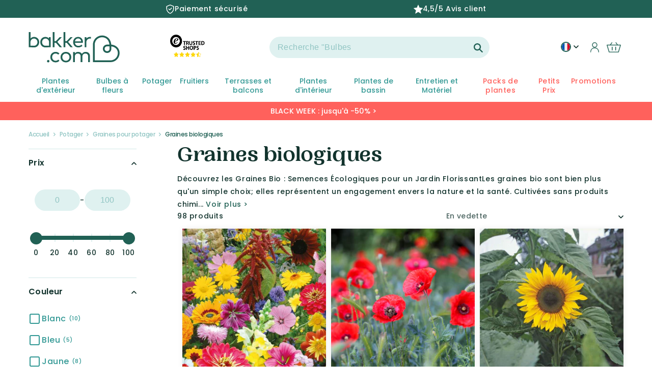

--- FILE ---
content_type: text/css
request_url: https://fr-fr.bakker.com/cdn/shop/t/149/assets/base.css?v=84344176576204595851764237029
body_size: 10066
content:
.vv-component-flag{display:inline-grid;row-gap:1rem;width:-webkit-fill-available;width:-moz-available;width:100%}.card__badge:has(.vv-component-flag){top:.6rem}@media screen and (min-width : 750px){.card__badge:has(.vv-component-flag){left:.6rem;right:.6rem}}@media screen and (max-width : 749px){.card__badge:has(.vv-component-flag){left:0;margin:0 .6rem}}.-color-accent-promo{color:#fff!important;background-color:#ff615c!important}.-color-accent-small-price{color:#ff615c!important;background-color:#fff!important}.-color-accent-first-price{color:#246153!important;background-color:#fff!important}.-color-accent-new,.-color-accent-exclusive{color:#fff!important;background-color:#246153!important}.-color-accent-bio,.-color-accent-adr,.-color-accent-red,.-color-accent-blue-plant,.-color-accent-holland-selection{color:#339995!important;background-color:#e6faf1!important}.-color-accent-evolving-colors{color:#ff615c!important;background:linear-gradient(to right,#ffdbdb,#ffe7c9)!important}.-color-accent-hangplant,.-color-accent-easy-maintenance{color:#fff!important;background-color:#339995!important}.card-button .button--secondary{background-color:#216155!important;box-shadow:0 0 0 .1rem #216155!important}.card-button .button--secondary:hover{box-shadow:0 0 0 .2rem #216155!important}@media screen and (min-width: 741px){.breadcrumbs ol{display:inline-flex!important}}@media screen and (max-width: 999px){.card__badge:has(.vv-component-flag){width:-webkit-fill-available;width:-moz-available}.vv-component-flag .badge:nth-child(n+3){display:none}}@media screen and (min-width: 1000px){.card__badge:has(.vv-component-flag){width:60%}}@media screen and (max-width: 740px){.breadcrumbs ol{display:inline-flex!important;flex-wrap:wrap;list-style:none}.breadcrumbs .breadcrumb{display:block!important}}.variant-picker-availability-date>availability-date,.variant-buy-price{display:flex}.variantBuyPrice{color:rgb(var(--color-foreground));font-size:1.4rem}.variant-buy-price_cart,.variant-buy-price,.variantBuyPrice{font-weight:700}.variant-picker-availability-date>availability-date{flex-direction:row-reverse;justify-content:space-between;align-items:center}.media.media--square.--mobile{display:none}.collection-list__item.grid__item.slider__slide.--mobile{width:max-content;max-width:max-content}.collection-sub-collections-list.--mobile{padding-bottom:0}.collection-sub-collections__title.--mobile{text-align:center;border:1px solid #339995;border-radius:30px;padding:.5rem 2rem;height:4rem}@media screen and (min-width: 741px){#scoll-indicator,.collection-sub-collections-list.--mobile,.collection_title--mobile{display:none}}@media screen and (max-width: 740px){#scoll-indicator{font-size:x-large;position:absolute;color:#339995;right:0;padding:1rem 1rem 1rem 4rem;z-index:2;display:flex;align-items:center;border-top-left-radius:30%;border-bottom-left-radius:30%;background:linear-gradient(to left,white 0%,white 70%,transparent 100%),#fff0;background:-webkit-linear-gradient(to left,white 0%,white 70%,transparent 100%),#fff0;background:-moz-linear-gradient(to left,white 0%,white 70%,transparent 100%),#fff0;background:-o-linear-gradient(to left,white 0%,white 70%,transparent 100%),#fff0}.--mobile .slider-mobile-gutter{display:unset!important}.collection-sub-collections-list.--tab-and-up{display:none}.collection-grid-section{margin-top:0rem!important}.collection__description-container{display:none}}@media screen and (max-width: 740px){#productSku{display:none}}div.header__searchbar>predictive-search>form{position:relative;z-index:1}@media (max-width: 740px){.sticky-add-to-cart__mobile{display:flex}}.content_left{display:flex;flex-direction:column;justify-content:space-around}:root,.color-background-1{--color-foreground: var(--color-base-text);--color-background: var(--color-base-background-1);--gradient-background: var(--gradient-base-background-1)}.color-background-2{--color-background: var(--color-base-background-2);--gradient-background: var(--gradient-base-background-2)}.color-background-3{--color-background: var(--color-base-background-3)}.color-background-4{--color-background: var(--color-base-background-4)}.color-inverse{--color-foreground: var(--color-base-background-1);--color-background: var(--color-base-text);--gradient-background: rgb(var(--color-base-text))}.color-accent-1{--color-foreground: var(--color-base-solid-button-labels);--color-background: var(--color-base-accent-1);--gradient-background: var(--gradient-base-accent-1)}.color-accent-2{--color-foreground: var(--color-base-solid-button-labels);--color-background: var(--color-base-accent-2);--gradient-background: var(--gradient-base-accent-2)}.color-accent-3{--color-foreground: var(--color-base-solid-button-labels);--color-background: var(--color-base-accent-3)}.color-foreground-outline-button{--color-foreground: var(--color-base-outline-button-labels)}.color-foreground-accent-1{--color-foreground: var(--color-base-accent-1)}.color-foreground-accent-2{--color-foreground: var(--color-base-accent-2)}:root,.color-background-1{--color-link: var(--color-base-accent-1);--alpha-link: .85}.color-background-2,.color-inverse,.color-accent-1,.color-accent-2,.color-accent-3{--color-link: var(--color-foreground);--alpha-link: .7}:root,.color-background-1{--color-button: var(--color-base-accent-1);--color-button-text: var(--color-base-solid-button-labels);--alpha-button-background: 1;--alpha-button-border: 1}.color-background-2,.color-inverse,.color-accent-1,.color-accent-2,.color-accent-3{--color-button: var(--color-foreground);--color-button-text: var(--color-background)}.button--secondary{--color-button: var(--color-base-accent-2);--color-button-text: var(--color-base-outline-button-labels);--alpha-button-background: 1}.color-background-2 .button--secondary,.color-inverse .button--secondary,.color-accent-1 .button--secondary,.color-accent-2 .button--secondary,.color-accent-3 .button--secondary{--color-button: var(--color-foreground);--color-button-text: var(--color-foreground)}.button--tertiary{--color-button: var(--color-base-outline-button-labels);--color-button-text: var(--color-base-outline-button-labels);--alpha-button-background: 0;--alpha-button-border: .2}.button--link{--color-button: transparent;--color-button-text: var(--color-base-text)}.button--transparent{--color-button: transparent;--color-button-text: var(--color-base-text);border:1px solid!important}.color-background-2 .button--tertiary,.color-inverse .button--tertiary,.color-accent-1 .button--tertiary,.color-accent-2 .button--tertiary,.color-accent-3 .button--tertiary{--color-button: var(--color-foreground);--color-button-text: var(--color-foreground)}:root,.color-background-1{--color-badge-background: var(--color-background);--color-badge-border: var(--color-foreground);--alpha-badge-border: .1}.color-background-2,.color-inverse,.color-accent-1,.color-accent-2,.color-accent-3{--color-badge-background: var(--color-background);--color-badge-border: var(--color-background);--alpha-badge-border: 1}:root,.color-background-1,.color-background-2{--color-card-hover: var(--color-base-text)}.color-inverse{--color-card-hover: var(--color-base-background-1)}.color-accent-1,.color-accent-2,.color-accent-3{--color-card-hover: var(--color-base-solid-button-labels)}:root,.color-icon-text{--color-icon: rgb(var(--color-base-text))}:root,.vv-color-icon-text{--color-icon: #108474}.color-icon-accent-1{--color-icon: rgb(var(--color-base-accent-1))}.color-icon-accent-2{--color-icon: rgb(var(--color-base-accent-2))}.color-icon-outline-button{--color-icon: rgb(var(--color-base-outline-button-labels))}.price{white-space:normal!important}.no-js:not(html){display:none!important}html.no-js .no-js:not(html){display:block!important}.no-js-inline{display:none!important}html.no-js .no-js-inline{display:inline-block!important}html.no-js .no-js-hidden{display:none!important}.page-width,.shogun-heading-component,.shg-box-content{max-width:var(--page-width);margin:0 auto;padding:0 1.6rem}.page-width-desktop{padding:0 1.6rem;margin:0 auto}@media screen and (min-width: 989px){.page-width,.shogun-heading-component,.shg-box-content{padding:0 5.6rem}.page-width--narrow{padding:0 9rem}.page-width-desktop{padding:0 1.6rem}.page-width-tablet{padding:0 5rem}}@media screen and (min-width: 990px){.page-width--narrow{max-width:72.6rem;padding:0}.page-width-desktop{max-width:var(--page-width);padding:0 5.6rem}}.element-margin{margin-top:5rem}.spaced-section{margin-bottom:4rem}@media screen and (min-width: 750px){.element-margin{margin-top:calc(6rem + var(--page-width-margin))}.spaced-section{margin-bottom:6rem}}.spaced-section--full-width+.spaced-section--full-width{margin-top:0}.spaced-section--full-width:first-child{margin-top:0}.spaced-section--full-width:last-child{margin-bottom:0}body,html{-webkit-font-smoothing:antialiased;-moz-osx-font-smoothing:grayscale}body,.color-background-1,.color-background-2,.color-background-3,.color-background-4,.color-inverse,.color-accent-1,.color-accent-2,.color-accent-3{color:rgba(var(--color-foreground),1);background-color:rgb(var(--color-background))}.background-secondary{background-color:rgba(var(--color-foreground),.04);padding:4rem 0 5rem}@media screen and (min-width: 750px){.background-secondary{padding:calc(6rem + var(--page-width-margin)) 0 calc(5rem + var(--page-width-margin))}}.grid-auto-flow{display:grid;grid-auto-flow:column}.page-margin,.shopify-challenge__container{margin:7rem auto}.rte-width{max-width:82rem;margin:0 auto 2rem}.list-unstyled{margin:0;padding:0;list-style:none}.visually-hidden{position:absolute!important;overflow:hidden;width:1px;height:1px;padding:0;border:0;clip:rect(0 0 0 0);word-wrap:normal!important}.visually-hidden--inline{margin:0;height:1em}.overflow-hidden{overflow:hidden}.skip-to-content-link:focus{z-index:9999;position:inherit;overflow:auto;width:auto;height:auto;clip:auto}.full-width-link{position:absolute;top:0;right:0;bottom:0;left:0;z-index:2}::selection{background-color:rgba(var(--color-foreground),.2)}.text-body{font-size:1.5rem;letter-spacing:.06rem;line-height:calc(1 + .8 / var(--font-body-scale));font-family:var(--font-body-family);font-style:var(--font-body-style);font-weight:var(--font-body-weight)}h1,h2,h3,h4,h5,.h0,.h1,.h2,.h3,.h4,.h5{font-family:var(--font-heading-family);font-style:var(--font-heading-style);font-weight:var(--font-heading-weight);letter-spacing:calc(var(--font-heading-scale) * .06rem);color:rgb(var(--color-foreground));line-height:calc(1 + .3/max(1,var(--font-heading-scale)))}.h0{font-size:calc(var(--font-heading-scale) * 4rem)}@media only screen and (min-width: 750px){.h0{font-size:calc(var(--font-heading-scale) * 5.2rem)}}h1,.h1{font-size:calc(var(--font-heading-scale) * 3rem)}@media only screen and (min-width: 750px){h1,.h1{font-size:calc(var(--font-heading-scale) * 4rem)}}h2,.h2{font-size:calc(var(--font-heading-scale) * 2.2rem)}@media only screen and (min-width: 750px){h2,.h2{font-size:calc(var(--font-heading-scale) * 3.4rem)}}h3,.h3{font-size:calc(var(--font-heading-scale) * 1.7rem)}@media only screen and (min-width: 750px){h3,.h3{font-size:calc(var(--font-heading-scale) * 2rem)}}h4,.h4{font-family:var(--font-heading-family);font-style:var(--font-heading-style);font-size:calc(var(--font-heading-scale) * 1.4rem)}h5,.h5{font-size:calc(var(--font-heading-scale) * 1.2rem)}@media only screen and (min-width: 750px){h5,.h5{font-size:calc(var(--font-heading-scale) * 1.3rem)}}h6,.h6{color:rgba(var(--color-foreground),.75);margin-block-start:1.67em;margin-block-end:1.67em}blockquote{font-style:italic;color:rgba(var(--color-foreground),.75);border-left:.2rem solid rgba(var(--color-foreground),.2);padding-left:1rem}@media screen and (min-width: 750px){blockquote{padding-left:1.5rem}}.caption{font-size:1rem;letter-spacing:.07rem;line-height:calc(1 + .7 / var(--font-body-scale))}@media screen and (min-width: 750px){.caption{font-size:1.2rem}}.caption-with-letter-spacing{font-size:1rem;letter-spacing:.13rem;line-height:calc(1 + .2 / var(--font-body-scale));text-transform:uppercase}.caption-with-letter-spacing--medium{font-size:1.2rem;letter-spacing:.16rem}.caption-with-letter-spacing--large{font-size:1.4rem;letter-spacing:.18rem}.caption-large,.customer .field input,.customer select,.field__input,.form__label,.select__select{font-size:1.6rem;line-height:calc(1 + .5 / var(--font-body-scale));letter-spacing:.04rem}.color-foreground{color:rgb(var(--color-foreground))}table:not([class]){table-layout:fixed;border-collapse:collapse;font-size:1.4rem;border-style:hidden;box-shadow:0 0 0 .1rem rgba(var(--color-foreground),.2)}table:not([class]) td,table:not([class]) th{padding:1em;border:.1rem solid rgba(var(--color-foreground),.2)}.hidden{display:none!important}@media screen and (max-width: 749px){.small-hide{display:none!important}}@media screen and (min-width: 750px) and (max-width: 989px){.medium-hide{display:none!important}}@media screen and (min-width: 990px){.large-up-hide{display:none!important}}.center{text-align:center}.right{text-align:right}.uppercase{text-transform:uppercase}.light{opacity:.7}a:empty,ul:empty,dl:empty,div:empty,section:empty,article:empty,p:empty,h1:empty,h2:empty,h3:empty,h4:empty,h5:empty,h6:empty{display:none}.link,.customer a{cursor:pointer;display:inline-block;border:none;box-shadow:none;text-decoration:underline;text-underline-offset:.3rem;color:rgb(var(--color-link));background-color:transparent;font-size:1.4rem;font-family:inherit}.link--text{color:rgb(var(--color-foreground))}.link--text:hover{color:rgba(var(--color-foreground),.75)}.link-with-icon{display:inline-flex;font-size:1.4rem;font-weight:600;letter-spacing:.1rem;text-decoration:none;margin-bottom:4.5rem;white-space:nowrap}.link-with-icon .icon{width:1.5rem;margin-left:1rem}.link[role=link]:not([href]){cursor:not-allowed}.circle-divider:after{content:"\2022";margin:0 1.3rem 0 1.5rem}.circle-divider:last-of-type:after{display:none}hr{border:none;height:.1rem;background-color:rgba(var(--color-foreground),.2);display:block;margin:5rem 0}@media screen and (min-width: 750px){hr{margin:7rem 0}}.full-unstyled-link{text-decoration:none;color:currentColor;display:block}.placeholder{background-color:rgba(var(--color-foreground),.04);color:rgba(var(--color-foreground),.55);fill:rgba(var(--color-foreground),.55)}details>*{box-sizing:border-box}.break{word-break:break-word}.current_variant-price.visibility-hidden{visibility:visible}.visibility-hidden{visibility:hidden}@media (prefers-reduced-motion){.motion-reduce{transition:none!important}}:root{--duration-short: .1s;--duration-default: .2s;--duration-long: .5s}.underlined-link,.customer a{color:rgba(var(--color-link),var(--alpha-link));text-underline-offset:.3rem;text-decoration-thickness:.1rem;transition:text-decoration-thickness ease .1s}.underlined-link:hover,.customer a:hover{color:rgb(var(--color-link));text-decoration-thickness:.2rem}.icon-arrow{width:1.5rem}h3 .icon-arrow,.h3 .icon-arrow{width:calc(var(--font-heading-scale) * 1.5rem)}.animate-arrow .icon-arrow path{transform:translate(-.25rem);transition:transform var(--duration-short) ease}.animate-arrow:hover .icon-arrow path{transform:translate(-.05rem)}summary{cursor:pointer;list-style:none;position:relative}summary .icon-caret{position:absolute;height:.6rem;right:1.5rem;top:calc(50% - .2rem)}summary::-webkit-details-marker{display:none}.disclosure-has-popup{position:relative}.disclosure-has-popup[open]>summary:before{position:fixed;top:0;right:0;bottom:0;left:0;z-index:2;display:block;cursor:default;content:" ";background:transparent}.disclosure-has-popup>summary:before{display:none}.disclosure-has-popup[open]>summary+*{z-index:100}@media screen and (min-width: 750px){.disclosure-has-popup[open]>summary+*{z-index:4}.facets .disclosure-has-popup[open]>summary+*{z-index:2}}*:focus{outline:0;box-shadow:none}*:focus-visible{outline:.2rem solid rgba(var(--color-foreground),.5);outline-offset:.3rem;box-shadow:0 0 0 .3rem rgb(var(--color-background)),0 0 .5rem .4rem rgba(var(--color-foreground),.3)}.focused,.no-js *:focus{outline:.2rem solid rgba(var(--color-foreground),.5);outline-offset:.3rem;box-shadow:0 0 0 .3rem rgb(var(--color-background)),0 0 .5rem .4rem rgba(var(--color-foreground),.3)}.no-js *:focus:not(:focus-visible){outline:0;box-shadow:none}.focus-inset:focus-visible{outline:.2rem solid rgba(var(--color-foreground),.5);outline-offset:-.2rem;box-shadow:0 0 .2rem rgba(var(--color-foreground),.3)}.focused.focus-inset,.no-js .focus-inset:focus{outline:.2rem solid rgba(var(--color-foreground),.5);outline-offset:-.2rem;box-shadow:0 0 .2rem rgba(var(--color-foreground),.3)}.no-js .focus-inset:focus:not(:focus-visible){outline:0;box-shadow:none}.focus-none{box-shadow:none!important;outline:0!important}.focus-offset:focus-visible{outline:.2rem solid rgba(var(--color-foreground),.5);outline-offset:1rem;box-shadow:0 0 0 1rem rgb(var(--color-background)),0 0 .2rem 1.2rem rgba(var(--color-foreground),.3)}.focus-offset.focused,.no-js .focus-offset:focus{outline:.2rem solid rgba(var(--color-foreground),.5);outline-offset:1rem;box-shadow:0 0 0 1rem rgb(var(--color-background)),0 0 .2rem 1.2rem rgba(var(--color-foreground),.3)}.no-js .focus-offset:focus:not(:focus-visible){outline:0;box-shadow:none}a{color:rgb(var(--color-base-accent-1))}.title,.title-wrapper-with-link{margin:3rem 0 2rem}.title-with-bottom-margin{margin:0 0 2rem}.title-no-margin,.title-wrapper-with-link .title{margin:0}.title .link{font-size:inherit}.title-wrapper{margin-bottom:3rem}.title-wrapper-with-link{display:flex;justify-content:space-between;align-items:flex-end;gap:1rem;margin:4rem 0 3rem;flex-wrap:wrap}.title--primary{margin:4rem 0}.title-wrapper--self-padded-tablet-down,.title-wrapper--self-padded-mobile{padding-left:1.5rem;padding-right:1.5rem}@media screen and (min-width: 750px){.title-wrapper--self-padded-mobile{padding-left:0;padding-right:0}}@media screen and (min-width: 990px){.title,.title-wrapper-with-link{margin:4rem 0 3rem}.title--primary{margin:2rem 0}.title-wrapper-with-link{align-items:center}.title-wrapper-with-link .title{margin-bottom:0}.title-wrapper--self-padded-tablet-down{padding-left:0;padding-right:0}}.title-wrapper-with-link .link-with-icon{margin:0;flex-shrink:0;display:flex;align-items:center}.title-wrapper-with-link .link-with-icon svg{width:1.5rem}.title-wrapper-with-link a{color:rgb(var(--color-link));margin-top:0;flex-shrink:0}@media screen and (min-width: 990px){.title-wrapper-with-link.title-wrapper-with-link--no-heading{display:none}}.subtitle{font-size:1.8rem;line-height:calc(1 + .8 / var(--font-body-scale));letter-spacing:.06rem;color:rgba(var(--color-foreground),.7)}.subtitle--small{font-size:1.4rem;letter-spacing:.1rem}.subtitle--medium{font-size:1.6rem;letter-spacing:.08rem}.grid{display:flex;flex-wrap:wrap;margin-bottom:2rem;padding:0;list-style:none}.grid__item{padding-left:.5rem;padding-bottom:.5rem;width:calc(25% - .375rem);max-width:50%;flex-grow:1;flex-shrink:0}.one-product-ghost{max-width:unset!important}@media screen and (max-width: 750px){.grid__item{width:auto}}@media screen and (min-width: 750px){.grid__item{padding-left:1rem;padding-bottom:1rem;width:calc(25% - .75rem);max-width:50%}}.grid--gapless .grid__item{padding-left:0;padding-bottom:0}@media screen and (max-width: 749px){.grid__item.slider__slide--full-width{width:100%;max-width:none}}@media screen and (min-width: 750px) and (max-width: 989px){.grid--one-third-max.grid--3-col-tablet .grid__item{max-width:33.33%}}@media screen and (min-width: 990px){.grid--quarter-max.grid--4-col-desktop .grid__item{max-width:25%}}.grid--1-col .grid__item{max-width:100%;width:100%}.grid--3-col .grid__item{width:calc(33.33% - .5rem * 2 / 3)}.grid--3-col-max-width .grid__item{max-width:calc(33.33% - .5rem * 2 / 3)}@media screen and (min-width: 750px){.grid--3-col .grid__item{width:calc(33.33% - 1rem * 2 / 3)}.grid--3-col-max-width .grid__item{max-width:calc(33.33% - 1rem * 2 / 3)}}.grid--2-col .grid__item{width:calc(50% - .25rem)}.grid--2-col-max-width .grid__item{max-width:calc(50% - .25rem)}@media screen and (min-width: 750px){.grid--2-col .grid__item{width:calc(50% - .5rem)}.grid--2-col-max-width .grid__item{max-width:calc(50% - .5rem)}}@media screen and (min-width: 750px) and (max-width: 989px){.grid--4-col-tablet .grid__item{width:calc(25% - .75rem)}.grid--3-col-tablet .grid__item{width:calc(33.33% - 1rem * 2 / 3)}.grid--2-col-tablet .grid__item{width:calc(50% - .5rem)}.grid--4-col-tablet-max-width .grid__item{max-width:calc(25% - .75rem)}.grid--3-col-tablet-max-width .grid__item{max-width:calc(33.33% - 1rem * 2 / 3)}.grid--2-col-tablet-max-width .grid__item{max-width:calc(50% - .5rem)}}@media screen and (min-width: 990px){.grid--4-col-desktop .grid__item{width:calc(25% - .75rem)}.grid--3-col-desktop .grid__item{width:calc(33.33% - 1rem * 2 / 3)}.grid--2-col-desktop .grid__item{width:calc(50% - .5rem)}.grid--4-col-desktop-max-width .grid__item{max-width:calc(25% - .75rem)}.grid--3-col-desktop-max-width .grid__item{max-width:calc(33.33% - 1rem * 2 / 3)}.grid--2-col-desktop-max-width .grid__item{max-width:calc(50% - .5rem)}}.grid__item--vertical-align{align-self:center}.grid__item--full-width{flex:0 0 100%;max-width:100%}@media screen and (max-width: 749px){.grid--peek.slider--mobile{margin:0;width:100%}.grid--peek.slider--mobile .grid__item{box-sizing:content-box;margin:0}.grid--peek .grid__item{width:calc(50% - 1.875rem)}.grid--peek .grid__item:first-of-type{padding-left:1.5rem}.grid--peek .grid__item:last-of-type{padding-right:1.5rem}}@media screen and (min-width: 750px) and (max-width: 989px){.slider--tablet.grid--peek .grid__item{width:calc(25% - 3rem)}.slider--tablet.grid--peek.grid--3-col-tablet .grid__item{width:calc(33.33% - 4rem * 2 / 3)}.slider--tablet.grid--peek.grid--2-col-tablet .grid__item{width:calc(50% - 2rem)}.slider--tablet.grid--peek .grid__item:first-of-type{padding-left:1.5rem}.slider--tablet.grid--peek .grid__item:last-of-type{padding-right:1.5rem}}@media screen and (max-width: 989px){.slider--tablet.grid--peek{margin:0;width:100%}.slider--tablet.grid--peek .grid__item{box-sizing:content-box;margin:0}}.media{display:block;position:relative;overflow:hidden}.media--transparent{background-color:transparent}.media>*:not(.zoom):not(.deferred-media__poster-button),.media model-viewer{display:block;max-width:100%;position:absolute;top:0;left:50%;transform:translate(-50%);height:100%}.media>img{object-fit:cover;object-position:center center;transition:opacity .4s cubic-bezier(.25,.46,.45,.94)}.media--square{padding-bottom:100%}.media--portrait{padding-bottom:125%}.media--landscape{padding-bottom:66.6%}.media--cropped{padding-bottom:56%}.media--16-9{padding-bottom:56.25%}.media--circle{padding-bottom:100%;border-radius:50%}.media.media--hover-effect>img+img{opacity:0}@media screen and (min-width: 990px){.media--cropped{padding-bottom:63%}}deferred-media{display:block}.button,.shopify-challenge__button,.customer button{cursor:pointer;display:inline-flex;justify-content:center;align-items:center;box-sizing:border-box;font:inherit;padding:1.1rem 3rem;text-decoration:none;border:.1rem solid transparent;border-radius:100px;background-color:rgba(var(--color-button),var(--alpha-button-background));box-shadow:0 0 0 .1rem rgba(var(--color-button),var(--alpha-button-border));color:rgb(var(--color-button-text));min-width:12rem;min-height:4.5rem;transition:box-shadow var(--duration-short) ease;-webkit-appearance:none;appearance:none}.button:focus-visible{box-shadow:0 0 0 .1rem rgba(var(--color-button),var(--alpha-button-border)),0 0 0 .3rem rgb(var(--color-background)),0 0 .5rem .4rem rgba(var(--color-foreground),.3)}.button:focus{box-shadow:0 0 0 .1rem rgba(var(--color-button),var(--alpha-button-border)),0 0 0 .3rem rgb(var(--color-background)),0 0 .5rem .4rem rgba(var(--color-foreground),.3)}.button:focus:not(:focus-visible){box-shadow:0 0 0 .1rem rgba(var(--color-button),var(--alpha-button-border))}.button::selection,.shopify-challenge__button::selection,.customer button::selection{background-color:rgba(var(--color-button-text),.3)}.button,.button-label,.shopify-challenge__button,.customer button{font-size:1.5rem;letter-spacing:.1rem;line-height:calc(1 + .2 / var(--font-body-scale))}.button--tertiary{font-size:1.2rem;padding:1rem 1.5rem;min-width:9rem;min-height:3.5rem}.button--small{padding:1.2rem 2.6rem}.button:not([disabled]):hover,.shopify-challenge__button:hover,.customer button:hover{box-shadow:0 0 0 .2rem rgba(var(--color-button),var(--alpha-button-border))}.button:disabled,.button[aria-disabled=true],.button.disabled,.customer button:disabled,.customer button[aria-disabled=true],.customer button.disabled{cursor:not-allowed;opacity:.5}.button--full-width{display:flex;width:100%}.button.loading{color:transparent;position:relative}@media screen and (forced-colors: active){.button.loading{color:rgb(var(--color-foreground))}}.button.loading>.loading-overlay__spinner{top:50%;left:50%;transform:translate(-50%,-50%);position:absolute;height:100%;display:flex}.share-button{display:block;position:relative}.share-button details{width:-moz-fit-content;width:fit-content}.share-button__button{font-size:1.4rem;display:flex;min-height:2.4rem;align-items:center;color:rgb(var(--color-link));margin-left:0;padding-left:0}details[open]>.share-button__fallback{animation:animateMenuOpen var(--duration-default) ease}.share-button__button:hover{text-decoration:underline;text-underline-offset:.3rem}.share-button__button,.share-button__fallback button{cursor:pointer;background-color:transparent;border:none}.share-button__button .icon-share{height:1.2rem;margin-right:1rem;width:1.3rem}.share-button__fallback{background:rgb(var(--color-background));display:flex;align-items:center;position:absolute;top:3rem;left:.1rem;z-index:3;width:100%;min-width:max-content;box-shadow:0 0 0 .1rem rgba(var(--color-foreground),.55)}.share-button__fallback button{width:4.4rem;height:4.4rem;padding:0;flex-shrink:0;display:flex;justify-content:center;align-items:center}.share-button__fallback button:hover{color:rgba(var(--color-foreground),.75)}.share-button__fallback button:hover svg{transform:scale(1.07)}.share-button__close:not(.hidden)+.share-button__copy{display:none}.share-button__close,.share-button__copy{background-color:transparent;color:rgb(var(--color-foreground))}.share-button__fallback .field__input{box-shadow:none;text-overflow:ellipsis;white-space:nowrap;overflow:hidden}.share-button__fallback .icon{width:1.5rem;height:1.5rem}.share-button__message:not(:empty){display:flex;align-items:center;width:100%;height:100%;margin-top:0;padding:.8rem 0 .8rem 1.5rem}.share-button__message:not(:empty):not(.hidden)~*{display:none}.field__input,.select__select,.customer .field input,.customer select{-webkit-appearance:none;appearance:none;background-color:#dff1f0;border:.1rem solid transparent;border-radius:30px;color:rgb(var(--color-foreground));font-size:1.6rem;width:100%;height:4.2rem;box-sizing:border-box;transition:box-shadow var(--duration-short) ease}.select__select{font-family:var(--font-body-family);font-style:var(--font-body-style);font-weight:var(--font-body-weight);font-size:1.2rem;color:rgba(var(--color-foreground),.75)}.text-area,.select{display:inline-block;position:relative;width:100%}.select .icon-caret,.customer select+svg{height:.6rem;pointer-events:none;position:absolute;top:calc(50% - .2rem);right:1.5rem}.select__select,.customer select{cursor:pointer;line-height:calc(1 + .6 / var(--font-body-scale));padding:0 4rem 0 1.5rem}.field{position:relative;width:100%;display:flex}.customer .field{display:block}.field--with-error{flex-wrap:wrap}.field__input,.customer .field input{flex-grow:1;text-align:left;padding:1.5rem}.field__label,.customer .field label{font-size:1.6rem;left:1.5rem;top:1rem;margin-bottom:0;pointer-events:none;position:absolute;transition:top var(--duration-short) ease,font-size var(--duration-short) ease;color:#91c5c3;letter-spacing:.1rem;line-height:1.5}.field__input:focus~.field__label,.field__input:not(:placeholder-shown)~.field__label,.field__input:-webkit-autofill~.field__label,.customer .field input:focus~label,.customer .field input:not(:placeholder-shown)~label,.customer .field input:-webkit-autofill~label{opacity:0}.field__input:focus,.field__input:not(:placeholder-shown),.field__input:-webkit-autofill,.customer .field input:focus,.customer .field input:not(:placeholder-shown),.customer .field input:-webkit-autofill{font-size:16px;line-height:18px}.field__input::-webkit-search-cancel-button,.customer .field input::-webkit-search-cancel-button{display:none}.field__input::placeholder,.customer .field input::placeholder{opacity:0}.field__button{align-items:center;background-color:transparent;border:0;color:currentColor;cursor:pointer;display:flex;height:4.4rem;justify-content:center;overflow:hidden;padding:0;position:absolute;right:0;top:0;width:4.4rem}.field__button>svg{height:2.5rem;width:2.5rem}.field__input:-webkit-autofill~.field__button,.field__input:-webkit-autofill~.field__label,.customer .field input:-webkit-autofill~label{color:#000}.text-area{font-family:var(--font-body-family);font-style:var(--font-body-style);font-weight:var(--font-body-weight);padding:1.2rem;min-height:10rem;resize:none}.text-area--resize-vertical{resize:vertical}input[type=checkbox]{display:inline-block;width:auto;margin-right:.5rem}.form__label{display:block;margin-bottom:.6rem}.form__message{align-items:center;display:flex;font-size:1.4rem;line-height:1;margin-top:1rem}.form__message--large{font-size:1.6rem}.customer .field .form__message{font-size:1.4rem;text-align:left}.form__message .icon,.customer .form__message svg{flex-shrink:0;height:1.3rem;margin-right:.5rem;width:1.3rem}.form__message--large .icon,.customer .form__message svg{height:1.5rem;width:1.5rem;margin-right:1rem}.customer .field .form__message svg{align-self:start}.form-status{margin:0;font-size:1.6rem}.form-status-list{padding:0;margin:2rem 0 4rem}.form-status-list li{list-style-position:inside}.form-status-list .link:first-letter{text-transform:capitalize}.quantity{border:.1rem solid rgba(var(--color-base-text),.08);position:relative;height:4.5rem;width:calc(14rem / var(--font-body-scale));display:flex}.quantity__input{color:currentColor;font-size:1.4rem;font-weight:500;opacity:.85;text-align:center;background-color:transparent;border:0;padding:0 .5rem;width:100%;flex-grow:1;-webkit-appearance:none;appearance:none}.quantity__button{width:calc(4.5rem / var(--font-body-scale));flex-shrink:0;font-size:1.8rem;border:0;background-color:transparent;cursor:pointer;display:flex;align-items:center;justify-content:center;color:rgb(var(--color-foreground));padding:0}.quantity__button svg{width:1rem;pointer-events:none}.quantity__input:-webkit-autofill,.quantity__input:-webkit-autofill:hover,.quantity__input:-webkit-autofill:active{box-shadow:0 0 0 10rem rgb(var(--color-background)) inset!important;-webkit-box-shadow:0 0 0 10rem rgb(var(--color-background)) inset!important}.quantity__input::-webkit-outer-spin-button,.quantity__input::-webkit-inner-spin-button{-webkit-appearance:none;margin:0}.quantity__input[type=number]{-webkit-appearance:textfield;-moz-appearance:textfield;appearance:textfield}.modal__toggle{list-style-type:none}.no-js details[open] .modal__toggle{position:absolute;z-index:5}.modal__toggle-close{display:none}.no-js details[open] svg.modal__toggle-close{display:flex;z-index:1;height:1.7rem;width:1.7rem}.modal__toggle-open{display:flex}.no-js details[open] .modal__toggle-open{display:none}.no-js .modal__close-button.link{display:none}.modal__close-button.link{display:flex;justify-content:center;align-items:center;padding:0rem;height:4.4rem;width:4.4rem;background-color:transparent}.modal__close-button .icon{width:1.7rem;height:1.7rem}.modal__content{position:absolute;top:0;left:0;right:0;bottom:0;background:rgb(var(--color-background));z-index:4;display:flex;justify-content:center;align-items:center}.media-modal{cursor:zoom-out}.media-modal .deferred-media{cursor:initial}.cart-count-bubble:empty{display:none}.cart-count-bubble{background-color:rgb(var(--color-base-accent-2));color:rgb(var(--color-button-text));height:1.7rem;width:1.7rem;border-radius:100%;display:flex;justify-content:center;align-items:center;font-size:1rem;margin-left:.4rem;line-height:calc(1 + .1 / var(--font-body-scale))}#shopify-section-announcement-bar{z-index:10}@media screen and (max-width : 740px){#shopify-section-announcement-bar{position:sticky;top:0}}.announcement-bar{border-bottom:.1rem solid rgba(var(--color-foreground),.08);color:rgb(var(--color-foreground))}.announcement-bar__link{display:block;width:100%;padding:1rem 2rem;text-decoration:none}.announcement-bar__link:hover{color:rgb(var(--color-foreground));background-color:rgba(var(--color-card-hover),.06)}.announcement-bar__link .icon-arrow{display:inline-block;pointer-events:none;margin-left:.8rem;vertical-align:middle;margin-bottom:.2rem}.announcement-bar__link .announcement-bar__message{padding:0}.announcement-bar__message{text-align:center;padding:6px;margin:0;letter-spacing:.1rem;font-family:var(--font-body-family)}#shopify-section-header{z-index:4;position:-webkit-sticky;position:sticky;top:0}.shopify-section-header-sticky{position:-webkit-sticky;position:sticky;top:0}.shopify-section-header-hidden{transform:translateY(-100%)}#shopify-section-header.animate{transition:transform .15s ease-out}.header-wrapper{display:block;position:absolute;width:100%;background-color:rgb(var(--color-background))}.header-wrapper--border-bottom{border-bottom:.1rem solid rgba(var(--color-foreground),.08)}.header{display:grid;grid-template-areas:"heading heading icons" "nav search search";grid-template-columns:.5fr .5fr 2fr;align-items:center;padding-top:1rem;padding-bottom:1rem;row-gap:1rem}header-drawer{grid-area:nav}@media screen and (min-width: 990px){.header{padding-top:2rem;padding-bottom:2rem}.header--has-menu:not(.header--middle-left){padding-bottom:0}.header--top-left,.header--middle-left:not(.header--has-menu){grid-template-areas:"heading icons" "navigation navigation";grid-template-columns:1fr auto}.header--middle-left{grid-template-areas:"heading navigation search icons";grid-template-columns:auto auto 1fr;column-gap:2rem}.header--top-center{grid-template-areas:"left-icon heading icons" "navigation navigation navigation"}.header:not(.header--middle-left) .header__inline-menu{margin-top:1.05rem}}.header *[tabindex="-1"]:focus{outline:none}.header__heading{margin:0;line-height:0}.header>.header__heading-link{line-height:0}.header__heading,.header__heading-link{grid-area:heading;justify-self:left}.header__heading-link{display:inline-block;padding:.75rem;text-decoration:none;word-break:break-word}.header__heading-link:hover .h2{color:rgb(var(--color-foreground))}.header__heading-link .h2{line-height:1;color:rgba(var(--color-foreground),.75)}.header__heading-logo{height:60px;width:180px}@media screen and (max-width: 989px){.header__heading-logo{height:40px;width:120px}}@media screen and (max-width: 989px){.header__heading,.header__heading-link{text-align:center}.header-wrapper{height:130px}}@media screen and (min-width: 990px){.header__heading-link{margin-left:-.75rem}.header__heading,.header__heading-link{justify-self:start}.header--top-center .header__heading-link,.header--top-center .header__heading{justify-self:center;text-align:center}}.header__icons{display:flex;grid-area:icons;justify-self:end;margin-right:1rem}.header__icon:not(.header__icon--summary),.header__icon span{display:flex;align-items:center;padding:.75rem}.header__icon{color:rgb(var(--color-foreground))}.header__icon span{height:100%}.header__icon:after{content:none}.header__icon:hover .icon,.modal__close-button:hover .icon{transform:scale(1.07)}.header__icon .icon{height:2rem;width:auto;vertical-align:middle}.header__icon,.header__icon--cart .icon{fill:rgb(var(--color-base-accent-1));stroke:rgb(var(--color-base-accent-1));width:auto}.header__icon--cart{position:relative;margin-right:-1.2rem;text-decoration:none}@media screen and (max-width: 989px){menu-drawer~.header__icons .header__icon--account{display:none}}menu-drawer+.header__search{display:none}.header>.header__search{grid-area:left-icon;justify-self:start}.header:not(.header--has-menu) *>.header__search{display:none}.header__search{display:inline-flex;line-height:0}.header--top-center>.header__search{display:none}.header--top-center *>.header__search{display:inline-flex}@media screen and (min-width: 990px){.header:not(.header--top-center) *>.header__search,.header--top-center>.header__search{display:inline-flex}.header:not(.header--top-center)>.header__search,.header--top-center *>.header__search{display:none}}.no-js .predictive-search{display:none}details[open]>.search-modal{opacity:1;animation:animateMenuOpen var(--duration-default) ease}details[open] .modal-overlay{display:block}details[open] .modal-overlay:after{position:absolute;content:"";background-color:rgb(var(--color-foreground),.5);top:100%;left:0;right:0;height:100vh}.no-js details[open]>.header__icon--search{top:1rem;right:.5rem}.search-modal{opacity:0;border-bottom:.1rem solid rgba(var(--color-foreground),.08);height:100%}.search-modal__content{display:flex;align-items:center;justify-content:center;width:100%;height:100%;padding:0 5rem 0 1rem;line-height:calc(1 + .8 / var(--font-body-scale))}.search-modal__form{width:100%}.search-modal__close-button{position:absolute;right:.3rem}@media screen and (min-width: 750px){.search-modal__close-button{right:1rem}.search-modal__content{padding:0 6rem}}@media screen and (min-width: 990px){.search-modal__form{max-width:47.8rem}.search-modal__close-button{position:initial;margin-left:.5rem}}.header__icon--menu .icon{display:block;position:absolute;opacity:1;transform:scale(1);transition:transform .15s ease,opacity .15s ease}details:not([open])>.header__icon--menu .icon-close,details[open]>.header__icon--menu .icon-hamburger{visibility:hidden;opacity:0;transform:scale(.8)}.js details[open]:not(.menu-opening)>.header__icon--menu .icon-close{visibility:hidden}.js details[open]:not(.menu-opening)>.header__icon--menu .icon-hamburger{visibility:visible;opacity:1;transform:scale(1.07)}.header__inline-menu details[open]>.submenu--container{opacity:1;transform:translateY(0);animation:animateMenuOpen var(--duration-default) ease;z-index:1;position:absolute;left:0;padding:0 5.6rem;width:calc(100% + 5.6rem);padding-top:0;display:flex}.header__inline-menu details[open] .submenu--container>.header__submenu{flex-basis:100%;flex-wrap:wrap}@media screen and (min-width: 1600px){.header__inline-menu details[open] .submenu--container>.header__submenu{position:absolute;left:calc((var(--page-width) - 100vw) / 2);width:calc(100vw - .8rem);padding:4rem calc((100vw - var(--page-width)) / 2 + 5.6rem);padding-top:1rem;right:0;margin:3.35rem auto 0;max-height:80vh;overflow-y:auto;-ms-overflow-style:none;scrollbar-width:none}.header__inline-menu details[open] .submenu--container>.header__submenu::-webkit-scrollbar{display:none}.header__inline-menu details[open] .submenu--container>.vv_more_words{margin:0 auto;padding-top:3rem}}@media screen and (max-width: 1600px){.header__inline-menu details[open] .submenu--container>.header__submenu{left:calc((var(--page-width) - 100%));max-height:100vh;padding:4rem 0;overflow-y:auto;-ms-overflow-style:none;scrollbar-width:none}.header__inline-menu details[open] .submenu--container>.header__submenu::-webkit-scrollbar{display:none}}@media screen and (max-width: 1540px){.header__inline-menu details[open] .submenu--container>.header__submenu{left:0;width:100%}}.header__inline-menu details[open] .submenu--container>.header__submenu li{flex-basis:20%}.submenu--image__container{flex-basis:20%}.header__inline-menu{margin-left:-1.2rem;grid-area:navigation;display:none}.header--top-center .header__inline-menu,.header--top-center .header__heading-link{margin-left:0}@media screen and (min-width: 990px){.header__inline-menu{display:block}.header--top-center .header__inline-menu{justify-self:center}.header--top-center .header__inline-menu>.list-menu--inline{justify-content:center}.header--middle-left .header__inline-menu{margin-left:0}}.header__menu{padding:0 1rem}.header__menu-item{text-decoration:none}.menu-level-1{margin:0 1.2rem}.header__menu-item a,.header__menu-item.link--text{color:rgb(var(--color-base-accent-3))}.header__menu-item.link--text:hover{color:rgb(var(--color-foreground))}.header__menu-item span{transition:text-decoration var(--duration-short) ease;white-space:nowrap}.header__menu-item[aria-expanded=true]{color:rgb(var(--color-base-accent-3));font-weight:600}.header__active-menu-item{transition:text-decoration-thickness var(--duration-short) ease;color:rgb(var(--color-foreground));text-underline-offset:.3rem}.header__menu-item:hover .header__active-menu-item{text-decoration-thickness:.2rem}.header-link{font-weight:600}.header__submenu{transition:opacity var(--duration-default) ease,transform var(--duration-default) ease}.header__submenu.list-menu{padding:3rem 0}.header__submenu .header__submenu{background-color:rgba(var(--color-foreground),.03);padding:.5rem 0;margin:.5rem 0}.header__submenu .header__menu-item:after{right:2rem}.header__submenu .header__menu-item{padding:0 15px 0 0;font-size:1.55rem}.header__submenu .menu__level-4{font-weight:400}.header__submenu .header__menu-item a{text-decoration:none;letter-spacing:normal}[id^=HeaderMenu-SubMenuList-] .header__menu-item.link--text{color:rgb(var(--color-base-accent-1));padding:0 40px 10px 0}[id^=HeaderMenu-SubMenuList-]>li .header__menu-item.link--text.caption-large{padding:0 40px 0 0;min-height:-moz-fit-content;min-height:fit-content}.header__menu-item .icon-caret{right:.8rem}.header__submenu .icon-caret{right:2rem}@media screen and (min-width: 990px){.header__submenu .header__menu-item{padding:0 10px 0 0;font-size:1.4rem}}@media screen and (min-width: 1100px){.header__submenu .header__menu-item{padding:0 15px 0 0}}@media screen and (min-width: 1300px){.header__submenu .header__menu-item{padding:0 15px 0 0;font-size:1.55rem}}details-disclosure>details{position:relative}@keyframes animateMenuOpen{0%{opacity:0}to{opacity:1;transform:translateY(0)}}.overflow-hidden-mobile,.overflow-hidden-tablet{overflow:hidden}@media screen and (min-width: 750px){.overflow-hidden-mobile{overflow:auto}}@media screen and (min-width: 990px){.overflow-hidden-tablet{overflow:auto}}.badge{border:1px solid transparent;border-radius:4rem;display:inline-block;font-size:1.2rem;letter-spacing:.1rem;line-height:1;padding:.5rem;text-align:center;background-color:rgb(var(--color-badge-background));border-color:rgba(var(--color-badge-border),var(--alpha-badge-border));color:rgb(var(--color-foreground));word-break:break-word}.gradient{background:var(--color-background);background:var(--gradient-background);background-attachment:fixed}@media screen and (forced-colors: active){.icon{color:CanvasText;fill:CanvasText!important}.icon-close-small path{stroke:CanvasText}}.card__badge{width:max-content;height:101px;border-radius:100px;top:1.6rem;left:1.6rem;font-size:2rem;line-height:2rem;text-align:center;display:flex;justify-content:center;align-items:center;bottom:1rem;flex-wrap:wrap;position:absolute}.card__badge.position-right{right:1.6rem;left:unset}.card__badge p{font-size:26px;line-height:28px;color:rgb(var(--color-foreground))}@media screen and (max-width: 749px){.card__badge{position:absolute;top:1rem;left:1rem;width:auto;height:64px;font-size:12px}.card__badge p{font-size:14px;line-height:14px}.card__badge.position-right{right:1rem;left:unset}}.card__badge>*{margin-top:.5rem}.underline-text__hover:hover{text-decoration:underline;text-underline-offset:.3rem}input[type=number]::-webkit-outer-spin-button,input[type=number]::-webkit-inner-spin-button{-webkit-appearance:initial!important}.breadcrumbs{color:#555;font-size:.875rem;line-height:1rem;white-space:nowrap}.breadcrumbs.page-row{margin-top:2rem;margin-bottom:.9375rem}@media screen and (min-width: 768px){.breadcrumbs.page-row{margin-top:2rem;margin-bottom:.9375rem}}.breadcrumbs .page-row-content{margin-top:2rem}.breadcrumbs ol{list-style:none;margin:0;padding:0}.breadcrumbs .breadcrumb{font-style:normal;font-weight:500;font-size:12px;line-height:16px;letter-spacing:-.5px;text-decoration:inherit;text-rendering:optimizeLegibility;text-transform:none;-webkit-user-select:none;-moz-user-select:none;-ms-user-select:none;user-select:none;font-smoothing:antialiased;display:none}@media screen and (min-width: 768px){.breadcrumbs .breadcrumb{display:inline-block}}.breadcrumbs .breadcrumb:before{content:"";padding:0 10px;background:url(./icon-caret-breadcrumb.svg);background-repeat:no-repeat;background-position:center}@media (max-width: 767.98px){.breadcrumbs .breadcrumb:before{content:"";padding:0 10px;background:url(./icon-caret-breadcrumb.svg);background-repeat:no-repeat;background-position:center;background-size:6px 12px}}.breadcrumbs .breadcrumb a{color:#91c5c3;text-decoration:none}.breadcrumbs .breadcrumb__home:before{content:none}.breadcrumbs li:nth-last-of-type(2){display:inline-block}.breadcrumbs .breadcrumb__current{color:rgb(var(--color-base-accent-1))}#shopify-section-header:not(.shopify-section-header-sticky) .header-wrapper{position:relative}@media (max-width: 989.98px){.shopify-section.usp-bar-section .header-usp-bar{position:relative}}.product__out-of-stock{border-color:rgb(var(--color-base-accent-3));border:solid 1px;padding:15px}.product__out-of-stock h3{font-family:var(--font-body-family);font-style:var(--font-body-style);font-size:1.2em;margin:0;padding:0}.product__out-of-stock p{padding:10px 0 0;margin:0}.product__out-of-stock p strong{color:rgb(var(--color-base-accent-3))}.background-color-paddings{padding-top:3.2rem;padding-bottom:5rem}.display_none{display:none}@media screen and (max-width: 989px){.card-information__wrapper .tw-order__block .card-button{width:auto}.card-information__wrapper .tw-order__block{flex-direction:column;align-items:unset!important}.card-information__wrapper .tw-order__block .price{font-size:1.4rem}}.vv-component-variant-flag{display:flex;flex-direction:column;row-gap:.5rem;width:100%;width:-webkit-fill-available}p.text_marketing{text-align:left;margin-left:16px}.btn-register--one{margin-top:23px}.vv-badge-product{width:20rem}.spaced-section:has(.pxFormGenerator){margin-bottom:-6rem}div[id^=trustbadge-container-]{display:none}@media screen and (min-width : 750px){.vv-lvl-2,summary.header__menu-item>a{text-align:center}}#MainMenu{--underline-scale-x: 0 !important}.header__menu-item span{visibility:hidden!important}.vv-main-section-spc{position:relative;overflow:hidden;display:flex;width:100%}.vv-btn-spc{position:absolute!important;top:35%!important}.vv-container-spc{transition:transform .5s ease}.vv-main-section-spc{display:flex;align-items:center;justify-content:space-between;margin-top:8px}.vv_main_sc_sell{overflow:hidden;width:100%}.vv-container-spc{display:flex;transition:transform .3s ease;padding:0;margin:0;list-style:none}.vv-spc-sell-product{flex:1 0 50%}@media (max-width: 767px){.vv-container-spc{overflow-x:scroll}}@media (min-width: 768px) and (max-width: 1023px){.vv-container-spc{overflow-x:scroll}}.vv_sc_sell_title{color:var(--gradient-base-accent-1);padding-left:7px;font-size:1.4rem;font-weight:700}@media screen and (max-width: 740px){.vv_sc_sell_title{padding-left:0}}.vv-add-to-cart{padding:9px 12px;font-size:13px;min-width:0;min-height:0}@media screen and (max-width: 740px){.vv-section-reassurance-bar{position:fixed;top:0;z-index:10}.vv-header-reassurance{margin-top:45px!important}}#zevi-backdrop{display:none;position:fixed;z-index:20;left:0;top:0;width:100%;height:100%;overflow:auto;background-color:#00000080}.vv-reassurance{display:flex;flex-direction:row;flex-wrap:nowrap;justify-content:center;align-items:center;gap:10rem;color:#fff;background:#216155;padding:10px 0;overflow:hidden;width:100%}.vv-reassurance-message{display:flex;flex-direction:row;justify-content:space-around;align-items:center;gap:1rem;flex:0 0 auto}.vv-icons-reassurance{max-width:18px}.vv-icons-reassurance.vv-icons--1{max-width:22px}@keyframes AutoSlide{0%,25%{transform:translate(0)}35%,50%{transform:translate(-100%)}75%,to{transform:translate(-200%)}}@media (min-width: 1364px){.vv-image-reassurance{justify-content:initial!important}}@media (max-width: 1140px){.vv-image-reassurance{display:none!important}}@media (max-width: 768px){.vv-reassurance{justify-content:inherit;gap:1rem}.vv-reassurance-message{display:flex;flex-direction:row;justify-content:center;align-items:center;gap:1rem;flex:0 0 auto;width:100%;animation:AutoSlide 15s linear infinite}.vv-image-reassurance{display:none!important}}.vv-blocs-image{display:flex;flex-direction:row;justify-content:center;align-items:center}.vv-image-reassurance{display:flex;flex-direction:row;flex-wrap:nowrap;justify-content:space-evenly;gap:3rem;align-items:center;max-width:70px;width:auto;margin:0 auto}.vv-blocs{display:flex;flex-direction:row-reverse;justify-content:center}.vv-botanic-descri{font-size:11.5px;line-height:.1!important}.vv-content-left{display:flex;flex-direction:column;justify-content:space-between!important}@media (max-width: 768px){.vv_guarantee_botanic{font-size:14.5px}}.vv-more-information{font-size:14px;font-weight:600;padding-left:5px}@media (max-width: 1280px) and (min-width: 769px){.vv-cart-items-item{gap:1rem!important}}@media only screen and (min-width: 1280px){.cart-items-item{gap:4rem!important;justify-content:flex-start!important}}.vv-botanic-descri-paid{color:#000}.guarantee-botanic-price{font-size:20px}.vv_guarantee_botanic{display:block}.vv-image-container{display:flex;align-content:center;align-items:center;height:45px}.vv-sticky-input{max-width:40%}.vv-sticky-add-to-cat-button{min-width:100%}@media screen and (max-width : 375px){.vv-modal-close{right:25px!important}}@media screen and (min-width : 441px) and (max-width: 492px){.vv-modal-close{right:29px!important}}.vv-collection__description h2,.vv-collection__description p{margin-top:0;margin-bottom:0}.vv-product-title{margin-top:0;margin-bottom:0;font-size:3.4rem}.vv-product-latin{display:block;font-size:1.6rem}.vv-super-characteristics>h2{display:flex;align-items:center;column-gap:.1rem;color:rgb(var(--color-base-accent-3));background:#dff1f0;width:fit-content;border-radius:5px;font-size:11.5px;font-family:poppins;font-weight:500;height:fit-content;margin:4px 2px;letter-spacing:-.5px}.vv-filters__desktop{display:block}.vv-filters__mobile{display:none}@media screen and (max-width: 749px){.vv-main-collection__description-container{margin-bottom:.5rem!important;margin-top:1rem}.vv-main-collection__description-container h1{font-size:x-large}.vv-filters__desktop{display:none}.vv-filters__mobile{display:block}.vv-link--text-lvl{text-decoration:underline!important}.vv-other-items{color:#ff615c!important}}.vv__collection-text__columns{margin-top:5rem}.vv-mutlivariant{font-size:11px}.vv-descri-bottom{text-decoration:none}.vv-descri-bottom:hover{color:#0c2323}.vv-shipping-returns{background-color:#fff;padding:1.5rem 0;margin-top:0!important;margin-bottom:0!important;border-bottom:.1rem solid rgba(var(--color-foreground),.08)}@media (max-width: 767px){.vv-shipping-returns{border-bottom:none}}.container .vv-block{margin:3rem auto 2rem;text-align:left}.vv-last-block{margin:0 auto!important}.vv-block h2{font-size:1.5rem;font-weight:600;margin-bottom:.75rem;margin-top:1.5rem}.vv-block p{margin:.25rem 0;line-height:1.6;font-size:1.4rem}.vv-main-title{text-align:left;font-size:1.5rem;font-weight:600;margin-bottom:2rem}.vv-more-info-sup{margin-top:1rem;width:calc(var(--grid-column-width) * 12 + var(--grid-gap) * 12)}.vv-toggle-wrapper{display:flex;flex-wrap:wrap;width:calc(var(--grid-column-width) * 12 + var(--grid-gap) * 12)}@media screen and (max-width: 769px){.vv-more-info-sup{width:fit-content}}.vv-toggle-button-shipping{all:unset;cursor:pointer;display:flex;justify-content:space-between;align-items:center;width:100%}.vv-toggle-button-shipping .vv-main-title{margin:0}.vv-arrow-icon{transition:transform .3s ease;margin-right:1rem;flex-shrink:0;margin-top:3px}.vv-toggle-button-shipping[aria-expanded=true] .vv-arrow-icon{transform:rotate(180deg)}.vv-accordion__title{max-width:100%!important}.product__accordion.accordion.show-mobile{margin-top:0}.shopify-section--faq{--bg: #216155;--glass-1: rgba(255, 255, 255, .08);--glass-2: rgba(255, 255, 255, .14);--border: rgba(255, 255, 255, .2);--text: #f1fbf8;--text-dim: rgb(255, 255, 255);background:var(--bg);padding:clamp(28px,4vw,56px) 0}.shopify-section--faq .container{max-width:1200px;margin:0 auto;padding:0 clamp(16px,4vw,32px)}.conseil-pro-grid{display:grid;grid-template-columns:minmax(260px,430px) 1fr;align-items:start;gap:2rem}.conseil-pro-grid.conseil-pro-more-faq{align-items:center}.conseil-pro__left{color:var(--text);text-align:center}.conseil-pro__title{margin:18px 0;line-height:.95;text-transform:uppercase;letter-spacing:.02em}.conseil-pro__title-line{display:block;font-weight:900;font-size:larger;color:#fff;text-align:center}.conseil-pro__photo{position:relative;border-radius:22px;padding:10px;background:#fff;box-shadow:0 14px 36px #00000047;width:80%;display:initial}.conseil-pro__photo.conseil-pro__photo__maxsize{width:100%}.conseil-pro__right{border-radius:20px;padding:clamp(12px,2vw,18px)}.faq-accordion{list-style:none;padding:0;margin:0;display:grid;gap:12px}.faq-accordion__item{border:1px solid var(--border);border-radius:14px;background:#00000029;overflow:hidden}.faq-accordion__trigger{width:100%;text-align:left;display:flex;align-items:center;gap:10px;justify-content:space-between;padding:18px clamp(16px,2vw,22px);background:transparent;border:0;color:var(--text);font-weight:600;font-size:initial;cursor:pointer}.faq-accordion__trigger:focus-visible{outline:2px solid #fff;outline-offset:2px}.faq-accordion__chevron{flex:0 0 auto;transition:transform .22s ease;opacity:.95}.faq-accordion__item.is-open .faq-accordion__chevron{transform:rotate(180deg)}.faq-accordion__panel{max-height:0;overflow:hidden;transition:max-height .28s ease,padding .28s ease,opacity .2s ease;padding:0 clamp(16px,2vw,22px);opacity:0;background:#ffffff1f}.faq-accordion__item.is-open .faq-accordion__panel{padding:18px clamp(16px,2vw,22px) 18px;opacity:1}.faq-accordion__content{color:var(--text-dim);line-height:1.65}.faq-accordion__content :where(p,ul,ol){margin:0 0 10px}.faq-accordion__content :where(ul,ol){padding-left:1.2em}@media (max-width: 990px){.conseil-pro-grid{grid-template-columns:1fr}.conseil-pro__title-line{font-size:35px}}@media (prefers-reduced-motion: reduce){.faq-accordion__panel,.faq-accordion__chevron{transition:none}}@media screen and (max-width: 768px){.conseil-pro__photo{display:none}.conseil-pro-grid{gap:0}.conseil-pro__title{margin:0}.shopify-section--faq{padding-top:16px}}v-super-cross-mini-cart-header .message:before{content:"\2713";color:#fff;background-color:#69b145;border-radius:50%;width:25px;display:inline-block;height:25px;text-align:center;vertical-align:baseline;margin-right:10px}.spinner{display:none;border:3px solid #f3f3f3;border-top:3px solid #00704a;border-radius:50%;width:20px;height:20px;animation:spin 1s linear infinite;position:absolute;top:50%;left:50%;margin-left:-10px;margin-top:-10px}@keyframes spin{0%{transform:rotate(0)}to{transform:rotate(360deg)}}.loading .cart-animation{display:none}.loading .spinner{display:inline-block;visibility:visible}.recommendation-container.loading{position:relative;pointer-events:none;filter:blur(3px);opacity:.6;transition:all .3s ease}.recommendation-container:after{content:"";position:absolute;top:0;right:0;bottom:0;left:0;background:#fff9;-webkit-backdrop-filter:blur(3px);backdrop-filter:blur(3px);z-index:5;opacity:0;pointer-events:none;transition:opacity .3s ease}.recommendation-container.loading:after{opacity:1}.recommendation-container:before{content:"";position:absolute;top:50%;left:50%;width:32px;height:32px;border:3px solid rgba(0,0,0,.1);border-top-color:#00704a;border-radius:50%;animation:spin .8s linear infinite;transform:translate(-50%,-50%) scale(0);opacity:0;z-index:10;transition:all .3s ease}.recommendation-container.loading:before{transform:translate(-50%,-50%) scale(1);opacity:1}@keyframes spin{0%{transform:translate(-50%,-50%) rotate(0)}to{transform:translate(-50%,-50%) rotate(360deg)}}.vv-variant-title{font-size:x-small;padding-top:.5rem;padding-right:.5rem;padding-left:.5rem}@media screen and (max-width: 768px){padding-right : .2rem;padding-left : .2rem}.vv-card-button-pltpot{background-color:#dff1f0;color:#216155;height:fit-content;padding:10px 20px;border-radius:20px;font-size:small;font-weight:700;display:flex;justify-content:space-evenly;align-items:center;transform:translateY(-5px);max-width:105px;border:none;cursor:pointer}.cart-animation.vv-card-button-pltpot-txt{color:#216155;font-weight:500}@media screen and (max-width: 749px){.vv-card-button-pltpot{margin-top:10px}}
/*# sourceMappingURL=/cdn/shop/t/149/assets/base.css.map?v=84344176576204595851764237029 */


--- FILE ---
content_type: text/css
request_url: https://fr-fr.bakker.com/cdn/shop/t/149/assets/cart-items.css?v=6327129525435000271712218107
body_size: 115
content:
@media (min-width: 741px) and (max-width: 1024px){.hidden-tablet{display:none!important}}.cart-items-item__row{align-content:center;align-items:center;justify-content:space-between}.cart-items-item__details{display:flex;flex-direction:column;gap:.4rem;width:-webkit-fill-available;width:-moz-available;width:fill-available}.cart-items-item__row{display:flex;flex-direction:row;gap:1.8rem}.cart-items-item{padding-bottom:2.4rem;display:flex;flex-direction:column;gap:2rem}.cart-items-item:not(:first-child){padding-top:2.4rem}.cart-items-item:not(:last-child){border-bottom:solid 1px #D1E8E7}.cart-items-item__name-row{display:flex;flex-direction:row;align-items:flex-start;justify-content:space-between;gap:1.8rem}.cart-items-item__name{line-height:1.25;font-weight:700;color:#12332d;text-decoration:none;font-size:1.6rem;overflow:hidden;text-overflow:ellipsis;display:-webkit-box;-webkit-line-clamp:2;line-clamp:2;-webkit-box-orient:vertical;word-break:break-word}.cart-items-item__options{display:flex;flex-direction:column;gap:.2rem}.cart-items-item__option{display:block;font-size:1.2rem;font-weight:600;line-height:1.25;color:#216155}.cart-items-item__price{margin-top:1.8rem}.cart-items-item__total-final .cart-items-item__price{margin-top:0}.cart-items-item__final-price:not(.--discounted),.cart-items-item__old-price{color:#12332d;font-weight:500}.cart-items-item__final-price{font-size:1.6rem}.cart-items-item__final-price.--discounted{color:#ff615c;font-weight:600;margin-right:.6rem;font-size:1.6rem}.cart-items-item__old-price{font-size:1.4rem;font-weight:500}.cart-items-quantity{display:flex;align-items:center;gap:4px}.cart-items-quantity__button{width:3.2rem;height:3.2rem;display:grid;place-content:center;background-color:#f7f7f3;border-radius:50%;border:unset;cursor:pointer;transition:background-color .2s ease-in-out}.cart-items-quantity__button svg{width:1.5rem;pointer-events:none}.cart-items-quantity__input{display:grid;place-content:center;background-color:#fff0;border:unset;min-width:3.2rem;width:auto;max-width:3.2rem;text-align:center;font-weight:600;font-size:1.6rem;color:#12332d;-moz-appearance:textfield}.cart-items-quantity__input::-webkit-outer-spin-button,.cart-items-quantity__input::-webkit-inner-spin-button{-webkit-appearance:none;margin:0}.cart-items-item__remove{width:2.6rem;height:2.6rem;background-color:#f7f7f3;border:unset;border-radius:50%;display:grid;cursor:pointer;place-content:center;color:#12332d;transition:background-color .2s ease-in-out}.cart-items-item__remove svg{pointer-events:none}cart-remove-button:hover .cart-items-item__remove,.cart-items-quantity__button:hover{background-color:#ebebe0}.cart-items-item__image-wrapper{background-color:#f7f7f3;border-radius:4px;position:relative;width:10rem;height:10rem;display:grid;place-content:center}.cart-items-item__image-wrapper img{z-index:1;width:10rem;height:10rem}.cart-items-item__image-wrapper:after{background-color:#fff;height:30%;width:100%;content:"";display:block;position:absolute;bottom:0}.cart__items--disabled{pointer-events:none}.cart__items .loading-overlay,.cart-drawer__items .loading-overlay{right:0;left:unset;background-color:#fff;width:100%;text-align:center;display:grid;justify-content:flex-end}.cart-items-item__total-final{position:relative}
/*# sourceMappingURL=/cdn/shop/t/149/assets/cart-items.css.map?v=6327129525435000271712218107 */


--- FILE ---
content_type: text/css
request_url: https://fr-fr.bakker.com/cdn/shop/t/149/assets/component-cart-drawer.css?v=148869902289944156711762173539
body_size: 379
content:
.cart-drawer{transform:translate(100%);background:#fff;width:375px;max-width:85vw;height:100vh;top:0;right:0;position:fixed;z-index:10;box-sizing:border-box;display:flex;flex-direction:column;visibility:hidden;overflow:hidden}@media screen and (max-width: 989px){.cart-drawer{height:100%}}.cart-drawer.is-expanded{transform:translate(0);transition:transform var(--duration-default) ease,visibility var(--duration-default) ease;visibility:visible}.cart-drawer__header{padding:1.6rem;display:flex;align-items:center;justify-content:space-between;color:#216155}.cart-drawer__header-title{font-weight:600}.cart-drawer__header-close{border:0;background:#fff0;padding:1.2rem;margin-right:-.55rem;display:grid;place-content:center;cursor:pointer}.cart-drawer__header-close svg{width:1.2rem;height:1.2rem}.cart-drawer__contents{display:flex;flex-direction:column;height:100%;overflow-y:auto;padding:0px 1.6rem}.cart-drawer__footer{padding:1.6rem;gap:1.6rem;display:flex!important;flex-direction:column;margin-top:auto;align-self:flex-end;width:100%;box-shadow:0 -2px 6px #00000040}.cart-drawer__footer-row{display:flex;justify-content:space-between;align-items:flex-start}.cart-drawer__footer-subtotal-meta{text-align:right;display:flex;flex-direction:column;align-items:flex-end;line-height:1.65}.cart-drawer__footer-subtotal-label{font-weight:600;color:#12332d}.cart-drawer__footer-subtotal-amount{color:#12332d}.cart-drawer__footer-subtotal-disclaimer{font-size:1.2rem;color:#56a39f}.cart-drawer__footer .button{width:100%;display:flex;align-items:center;gap:.8rem;font-size:1.8rem}.drawer-overlay{width:100%;height:100%;position:fixed;top:0;right:0;bottom:0;left:0;background-color:#0000;transition:all .3s ease-in;pointer-events:none;opacity:1;display:block!important;z-index:4}body.drawer-open .drawer-overlay{background-color:#000000a6}body.drawer-open{overflow-y:hidden!important}.header__icon--cart>*{pointer-events:none}.vv-super-cross-cart-drawer-row{display:flex;justify-content:center;align-items:center}.vv-super-cross-cart-drawer-subtotal-label{font-weight:700;color:#216155;margin:0 10px 0 0}.vv-super-cross-cart-drawer-subtotal__count-product{margin:0 25px 0 0;color:#fff;font-size:x-small;padding:0 8px;height:fit-content;border-radius:10px;background:rgb(var(--color-base-accent-2))}vv-super-cross-recommendations .recommendation-container{background-color:#dff1f0;margin:15rem 0;display:flex;flex-direction:column;align-items:center}vv-super-cross-recommendations .recommendations__heading{color:#216155;font-weight:600;margin:20px 0 15px}vv-super-cross-recommendations .recommendation-item{display:flex;width:90%;margin:0 auto 15px;background-color:#fff;border-radius:15px 0;padding:5px 10px 5px 0;box-shadow:0 7px 5px -4px #0003}vv-super-cross-recommendations .last-recommendation-item{margin:0 0 40px}vv-super-cross-recommendations .recommendation-item__img{margin:10px;width:110px;height:80px}vv-super-cross-recommendations .recommendation-item__img img{width:100%;height:100%}vv-super-cross-recommendations .recommendation-item__right-col{display:flex;flex-direction:column;justify-content:space-evenly;width:100%}vv-super-cross-recommendations .recommendation-item__text{max-width:240px;color:#216155}@media screen and (max-width: 989px){vv-super-cross-recommendations .recommendation-item__text{max-width:55vw}}vv-super-cross-recommendations .recommendation-item__text__title{white-space:nowrap;overflow:hidden;text-overflow:ellipsis;max-width:100%;display:block;font-weight:700;font-size:small}vv-super-cross-recommendations .recommendation-item__text__subtitle{font-size:x-small;white-space:nowrap;overflow:hidden;text-overflow:ellipsis;max-width:100%;display:block}vv-super-cross-recommendations .recommendation-item__add-btn{background-color:#dff1f0;color:#216155;height:fit-content;padding:10px 20px;border-radius:20px;font-size:small;font-weight:700;display:flex;justify-content:space-evenly;align-items:center;transform:translateY(-5px);max-width:105px;border:none;cursor:pointer}vv-super-cross-recommendations .recommendation-item__price{display:flex;justify-content:space-between}vv-super-cross-recommendations .recommendation-item__price__value{color:rgb(var(--color-base-accent-2));font-weight:bolder;font-size:smaller}vv-super-cross-recommendations .recommendation-item__icon{margin:0 10px 0 0}vv-super-cross-recommendations .recommendation-item__icon--hidden{display:none}.vv-super-cross-cart-drawer__footer{padding:1.6rem;gap:1.6rem;display:flex;margin-top:auto;width:100%;box-shadow:0 -2px 6px #00000040}@media (max-width: 740px){.vv-super-cross-cart-drawer__footer{flex-direction:column;align-items:center;padding:15px 0}}.vv-super-cross-cart-drawer__button{font-size:smaller}vv-super-cross-recommendations .strike-text{color:#216155;font-weight:400}
/*# sourceMappingURL=/cdn/shop/t/149/assets/component-cart-drawer.css.map?v=148869902289944156711762173539 */


--- FILE ---
content_type: text/css
request_url: https://fr-fr.bakker.com/cdn/shop/t/149/assets/availability.css?v=153351847671432755181719837989
body_size: -292
content:
.availability{display:flex;flex-direction:row;flex-wrap:wrap;justify-content:flex-end}.variant-picker-availability-date availability-date .message{width:max-content}.variant-picker-availability-date availability-date{align-items:flex-end!important;flex-direction:column!important}availability-date{font-size:10px;display:none;justify-content:flex-end;align-content:start;flex-direction:column;flex:0 0 100%;color:#000;text-align:right}.line-item__info availability-date{justify-content:flex-end}.product__info availability-date{align-content:end;align-items:end}availability-date.case-0{color:#000}availability-date.case-1,availability-date.case-2,availability-date.case-3,availability-date.case-4{color:#000}.vv-pre-order-message:before{background-color:#69b145}.vv-on-order-message:before{background-color:orange}.vv-in-stock:before{background-color:#69b145}.vv-pre-order-message:before,.vv-on-order-message:before,.vv-in-stock:before{content:"\2713";color:#fff;border-radius:50%;width:15px;display:inline-block;height:15px;text-align:center;vertical-align:baseline;line-height:15px;margin-right:4px}@media screen and (min-width: 1000px){.card-information availability-date.case-1,.card-information availability-date.case-2{max-width:110px}}@media screen and (max-width: 999px){.card-information availability-date.case-1,.card-information availability-date.case-2{align-items:center;max-width:-webkit-fill-available;max-width:-moz-available;max-width:100%}.card-information availability-date.case-1 .message,.card-information availability-date.case-2 .message{max-width:110px;text-align:center}}
/*# sourceMappingURL=/cdn/shop/t/149/assets/availability.css.map?v=153351847671432755181719837989 */


--- FILE ---
content_type: text/css
request_url: https://fr-fr.bakker.com/cdn/shop/t/149/assets/section-featured-product.css?v=122737171318690349191682584847
body_size: -394
content:
.featured-product{margin-bottom:5rem}.featured-product .product__media-list{width:100%;margin:0;padding-bottom:0}.featured-product .product__media-item{padding-left:0;width:100%}.featured-product .product__media-item:not(:first-child){display:none}.featured-product-section .background-secondary{padding-top:5rem;padding-bottom:.1rem}.background-secondary .featured-product{background:rgb(var(--color-background));padding:2.5rem}.product__view-details{display:block;text-decoration:none}.product__view-details:hover{text-decoration:underline;text-underline-offset:.3rem}.product__view-details .icon{width:1.2rem;margin-left:1.2rem;flex-shrink:0}.featured-product .share-button:nth-last-child(2){display:inline-flex}.share-button+.product__view-details{display:inline-flex;float:right}.share-button+.product__view-details:after{content:"";clear:both;display:table}@media screen and (min-width: 750px){.featured-product .product__media-item{padding-bottom:0}.featured-product-section .background-secondary{padding-top:7rem;padding-bottom:2rem}.background-secondary .featured-product{padding:5rem}}@media screen and (min-width: 990px){.background-secondary .featured-product:not(.product--no-media)>.product__info-wrapper{padding:0 0 0 5rem}.featured-product:not(.product--no-media)>.product__info-wrapper{padding:0 7rem}.background-secondary .featured-product{background:rgb(var(--color-background));padding:6rem 7rem}}
/*# sourceMappingURL=/cdn/shop/t/149/assets/section-featured-product.css.map?v=122737171318690349191682584847 */


--- FILE ---
content_type: text/css
request_url: https://fr-fr.bakker.com/cdn/shop/t/149/assets/delivery-date.css?v=36351609752153199071682584846
body_size: -775
content:
oz-delivery-date  {
    margin-bottom: 20px;
    display: block;
}

oz-delivery-date label {
   font-size:12px;
}


--- FILE ---
content_type: text/css
request_url: https://fr-fr.bakker.com/cdn/shop/t/149/assets/component-product-grid.css?v=62383318880911993761747231473
body_size: 41
content:
.usp_text{font-size:smaller;font-weight:700}.collection-usp-bar-section:last-child{margin-bottom:calc(2rem + var(--page-width-margin))!important;margin-top:1rem}.collection-usp-bar-section>li>div{column-gap:1rem}@media screen and (max-width:999px){.collection-usp-bar-section{column-gap:2rem;align-items:flex-start}.collection-usp-bar-section>li>div{display:flex;align-content:center;align-items:center;flex-wrap:wrap;flex-direction:column}.usp_text{text-align:center}}@media screen and (min-width:1000px){.collection-usp-bar-section{column-gap:1rem;align-items:center}.collection-usp-bar-section>li>div{display:flex;align-content:center;align-items:center;flex-wrap:wrap;flex-direction:row}}.collection-usp-bar-section>li{flex:3;list-style:none}.collection-usp-bar-section{display:flex;width:100%;width:-moz-available;width:-webkit-fill-available;margin-left:1rem;margin-top:1rem;box-shadow:0 0 10px #00000014;color:inherit;margin-bottom:calc(3rem + var(--page-width-margin));padding:1rem}.product-grid .grid__item{padding-bottom:2rem}.product-grid.negative-margin{margin-bottom:-2rem}@media screen and (min-width: 750px){.product-grid .grid__item{padding-bottom:calc(5rem + var(--page-width-margin))}.product-grid.negative-margin{margin-bottom:calc(-5rem - var(--page-width-margin))}.product-grid.negative-margin--small{margin-bottom:calc(-1rem - var(--page-width-margin))}}.collection-page__main-section{display:flex;flex-wrap:wrap}.collection__description-container{margin-bottom:.5rem}.collection__description-container>h1{margin-bottom:0}.collection__description-container button{margin-top:1rem;padding:0;font-weight:600}.collection__description-container #btn-description-read-less{display:none}.collection__top-text.is-expanded{max-height:max-content}.collection__top-text{max-height:5rem;overflow:hidden;transition:max-height .16s ease-in-out;color:rgb(var(--color-base-accent-1))}.collection__top-text a{color:rgb(var(--color-base-accent-1))}@media screen and (max-width: 749px){.collection__description-desktop{display:none}.collection__description-mobile{display:block}}@media screen and (min-width: 750px){.collection__description-desktop{display:block}.collection__description-mobile{display:none}}.collection__top-text.show-all{max-height:-moz-fit-content;max-height:fit-content}.collection-sub-collections-list{padding-bottom:1rem}.collection-product__grid{width:75%}.filters__section{width:25%}.tw-product-grid{justify-content:start;gap:.5rem}.tw-product-grid .grid__item{padding-left:0}@media screen and (max-width: 749px){.filters__section,.collection-product__grid{width:100%}}.read-more-collection,.read-more-collection-mobile{font-weight:600}.collection-sub-collections-list .media .rounded-right-to-left{border-radius:3px 25%}.collection-sub-collections-list .media .rounded-left-to-right{border-radius:25% 3px}.product-card__placeholder{height:400px;justify-content:center;align-items:center;display:none}.tw-product-grid.loading .product-card__placeholder{display:flex}.collection__status-bar{display:flex;justify-content:space-between}.collection__status-bar .facet-filters__sort{text-align:right}.cart-animation{letter-spacing:normal;color:#fff}.vv-jdgm-preview-badge *{font-size:small}
/*# sourceMappingURL=/cdn/shop/t/149/assets/component-product-grid.css.map?v=62383318880911993761747231473 */


--- FILE ---
content_type: text/css
request_url: https://fr-fr.bakker.com/cdn/shop/t/149/assets/section-collection-list.css?v=34382511860843639871682584841
body_size: -156
content:
@media screen and (max-width: 749px){.collage-section+.collection-list-section .no-heading.no-mobile-link{margin-top:-7rem}.collage-section+.collection-list-section .no-heading:not(.no-mobile-link){margin-top:-1rem}}@media screen and (min-width: 750px){.collage-section+.collection-list-section .no-heading{margin-top:calc(-4rem - var(--page-width-margin))}}.collection-list-title{margin:0}.collection-list-collection__title{padding-left:1rem;padding-right:1rem;padding-top:.8rem}.collection-list-collection__title p{margin:0;font-size:1.5rem}@media screen and (max-width: 749px){.collection-list-wrapper.page-width{padding:0}.collection-list:not(.slider){padding-left:0;padding-right:0}.collection-list-section .collection-list:not(.slider){padding-left:1.5rem;padding-right:1.5rem}}@media screen and (max-width: 749px){.collection-list-wrapper:not(.no-heading) .title-wrapper-with-link{margin-top:0}}@media screen and (min-width: 750px){.collection-list-wrapper.no-heading{margin-top:calc(6rem + var(--page-width-margin))}}.collection-list__item:only-child{max-width:100%;width:100%}.collection-list__item .card--light-border:hover{border:.1rem solid rgba(var(--color-foreground),.04)}.collection-list__item.grid__item{padding-left:.8rem;padding-right:.8rem}@media screen and (max-width: 989px){.collection-list__item.grid__item{padding-bottom:1rem;padding-left:.4rem;padding-right:.4rem}.slider.collection-list--1-items{padding-bottom:0}}.collection-list.negative-margin--small{margin-bottom:-1rem}@media screen and (min-width: 750px) and (max-width: 989px){.slider.collection-list--1-items,.slider.collection-list--2-items,.slider.collection-list--3-items,.slider.collection-list--4-items{padding-bottom:0}}@media screen and (min-width: 750px){.collection-list__item:only-child>*:not(.card--media){height:320px}.collection-list__item a:hover{box-shadow:none}}.collection-list__item .card__text,.collection-list__item .card-colored{position:relative}.collection-list__item .rounded-left-to-right{border-radius:70px 3px}.collection-list__item .rounded-right-to-left{border-radius:3px 70px}.collection-list__item .rounded-left-to-right-scale{border-radius:25% 3px}.collection-list__item .rounded-right-to-left-scale{border-radius:3px 25%}.collection-list__item .media{background-color:initial}.collection-description_custom{margin:3px 0 5px!important}.collection-description_custom-truncated{margin:3px 0 5px!important;height:46px!important;overflow:hidden}
/*# sourceMappingURL=/cdn/shop/t/149/assets/section-collection-list.css.map?v=34382511860843639871682584841 */


--- FILE ---
content_type: text/css
request_url: https://fr-fr.bakker.com/cdn/shop/t/149/assets/vv-cart-recommendation.css?v=102628747161586655021712161932
body_size: -245
content:
.cart-drawer__items .js-contents{-ms-overflow-style:none;scrollbar-width:none}.slider-container{width:100%;overflow:hidden;position:relative}.recommendation-slider{display:flex;transition:transform .3s ease}.slider-item{flex:0 0 100%;padding:2rem;text-align:center;display:flex;flex-direction:row;justify-content:center;column-gap:1rem}.right-column{flex:2;text-align:start}.slider-arrow{position:absolute;top:50%;transform:translateY(-50%);cursor:pointer;z-index:1}.cart-drawer__items .js-contents::-webkit-scrollbar{display:none}.next-arrow{right:0}.recommentation-add{text-align:end}.recommendation-price{text-align:start}.recommentation-add>a{padding:.1rem 2rem!important;min-height:3.5rem!important}.cart-recommendation{margin-top:2rem;text-align:center}#main-cart-items{height:100%;overflow-y:auto}.cart-drawer__items .js-contents{height:100%;overflow-y:auto;display:flex;flex-direction:column}.recommendation-content{min-height:40px}#content-separator{display:block!important;height:-webkit-fill-available!important;height:100%}
/*# sourceMappingURL=/cdn/shop/t/149/assets/vv-cart-recommendation.css.map?v=102628747161586655021712161932 */


--- FILE ---
content_type: text/css
request_url: https://fr-fr.bakker.com/cdn/shop/t/149/assets/mini-cart-guarantee.css?v=164925075954951791881740487913
body_size: -220
content:
#mini-cart footer .guarantee_cart_container .guarantee_cart_content{max-height:70px;display:flex;flex-direction:column;overflow:hidden}#mini-cart footer .guarantee_cart_container .image{display:flex;min-width:14%;padding:1%;background:#e7e7e7;flex-direction:row;justify-content:center;align-items:center}#mini-cart footer .guarantee_cart_container .image{display:flex;padding:1%;background:#e7e7e7;flex-direction:row;justify-content:center;align-items:center}#mini-cart>footer>div.guarantee_cart_container>div:nth-child(2)>span{opacity:.5;overflow:hidden;display:-webkit-box;-webkit-line-clamp:2;-webkit-box-orient:vertical}#mini-cart footer .guarantee_cart_container div.text{padding:10px 5px 20px;line-height:normal}#mini-cart footer .guarantee_cart_container{column-gap:1rem;flex-direction:row}#mini-cart footer .guarantee_cart_container .guarantee_cart-heading .guaranteePrice{min-width:fit-content}#mini-cart footer .guarantee_cart_container .guarantee_cart-heading{display:flex;justify-content:space-between;flex-direction:row;column-gap:1rem}.guarantee_cart_container{display:flex;justify-content:space-between;align-items:center;padding-bottom:10px}.switch{position:relative;display:inline-block;width:54px;height:27px}.switch input{opacity:0;width:0;height:0}.guarantee-slider{position:absolute;cursor:pointer;top:0;left:0;right:0;bottom:0;border:solid 1px rgb(var(--border-color));background-color:#f7f2ec;-webkit-transition:.4s;transition:.4s}.slider:before{position:absolute;content:"";height:20px;width:20px;left:4px;bottom:3px;border:solid 1px rgb(var(--border-color));background-color:#fff;-webkit-transition:.4s;transition:.4s}input:checked+.slider{background-color:rgb(var(--tonic-color))}input:checked+.guarantee-slider{background-color:#0dcd8d!important}.guarantee-slider{background-color:#c4cdd5!important}input:focus+.slider{box-shadow:0 0 1px rgb(var(--tonic-color))}input:checked+.slider:before{-webkit-transform:translateX(26px);-ms-transform:translateX(26px);transform:translate(26px)}.slider.round{border-radius:34px}.slider.round:before{border-radius:50%}.vv-btn-switch-cart{background:transparent;border:0px}
/*# sourceMappingURL=/cdn/shop/t/149/assets/mini-cart-guarantee.css.map?v=164925075954951791881740487913 */


--- FILE ---
content_type: text/css
request_url: https://fr-fr.bakker.com/cdn/shop/t/149/assets/product-card.css?v=116923326874971364821707397116
body_size: -548
content:
.ql_wrapper{padding-top:.5rem;row-gap:.5rem;height:100%;height:-moz-available;height:-webkit-fill-available;height:inherit;display:flex;flex-direction:column}.card-information__wrapper>.tw-order__block{margin-top:inherit!important;padding-top:0!important}.cart-animation{letter-spacing:normal}@media screen and (max-width: 1200px){.price__regular,.price--on-sale .price__sale{font-size:small}}.price--on-sale .price__sale{letter-spacing:normal}
/*# sourceMappingURL=/cdn/shop/t/149/assets/product-card.css.map?v=116923326874971364821707397116 */


--- FILE ---
content_type: text/css
request_url: https://fr-fr.bakker.com/cdn/shop/t/149/assets/collection-usp-bar-section.css?v=81285053894857196051707397113
body_size: -502
content:
.usp_custom_icons {
    max-width: 40px;
  }
  
  @media screen and (min-width: 741px) and (max-width: 1000px) {
    .pagination__list {
      margin-top: 3rem;
    }
  }
  @media screen and (min-width: 730px) {
    .product-grid .grid__item {
      padding-bottom: calc(2rem + var(--page-width-margin)) !important;
    }
  }
  
  @media screen and (min-width: 990px) {
    .pagination-wrapper {
      margin-top: 4rem !important;
    }
  }
  

--- FILE ---
content_type: text/css
request_url: https://fr-fr.bakker.com/cdn/shop/t/149/assets/component-collection-text-block.css?v=130918527270555324161682584838
body_size: -433
content:
.collection-text__columns{color:rgb(var(--color-base-accent-1))}.collection-text__columns h2{font-size:1.4rem;color:rgb(var(--color-base-accent-1));font-weight:600;margin-top:4rem}.collection-text__columns h2:first-of-type{margin-top:0}.collection-text__columns li a{color:rgb(var(--color-base-accent-1))}@media screen and (min-width: 990px){.collection-text__columns{-webkit-column-count:2;-moz-column-count:2;column-count:2;-webkit-column-gap:1.7rem;-moz-column-gap:1.7rem;column-gap:1.7rem}.collection-text__columns ul{-webkit-column-count:2;-moz-column-count:2;column-count:2;-webkit-column-gap:2rem;-moz-column-gap:2rem;column-gap:2rem}}.collection-sub-collections__title .h4{color:#339995;margin-bottom:0;margin-top:.4rem;font-family:var(--font-body-family)}
/*# sourceMappingURL=/cdn/shop/t/149/assets/component-collection-text-block.css.map?v=130918527270555324161682584838 */


--- FILE ---
content_type: text/css
request_url: https://fr-fr.bakker.com/cdn/shop/t/149/assets/section-footer.css?v=175351812541325179511709039349
body_size: 893
content:
.footer{border-top:.1rem solid rgba(var(--color-foreground),.08)}.footer:not(.color-background-1){border-top:none}.footer__content-top{padding-bottom:2.5rem;padding-top:2.5rem;display:block}@media screen and (max-width: 749px){.footer .grid{display:flex;margin-left:0;order:0}.footer-block.grid__item{padding:0;margin:2.4rem 0;width:100%}.footer-block.grid__item:first-child{margin-top:0;order:0}.footer__content-top{padding-bottom:3rem;padding-left:calc(4rem / var(--font-body-scale));padding-right:calc(4rem / var(--font-body-scale))}}@media screen and (min-width: 750px){.footer__content-top .grid{row-gap:4.2rem;margin-bottom:0;display:flex}.footer__content-top .grid__item{padding-left:0}}.footer__content-bottom{border-top:solid .1rem rgba(var(--color-foreground),.08);background-color:#f7f7f3}.footer__content-bottom:only-child{border-top:0}.footer__content-bottom-wrapper{display:flex;width:100%;background-color:#f7f7f3;color:#12332d}.footer__blocks-wrapper{display:flex}@media screen and (max-width: 749px){.footer__blocks-wrapper{display:flex}}.menu-container{display:flex;flex-wrap:wrap;margin:0}.footer-block-social{order:0}@media screen and (max-width: 749px){.footer-block-social{order:-1;margin-bottom:4rem!important}}@media screen and (max-width: 749px){.footer__content-bottom{flex-wrap:wrap;padding-top:0;padding-left:0;padding-right:0;row-gap:1.5rem;color:#12332d;background-color:#fff}.footer__content-bottom-wrapper{flex-wrap:wrap;row-gap:1.5rem;background-color:#fff;color:#12332d}}.footer__localization:empty+.footer__column--info{align-items:center}@media screen and (max-width: 749px){.footer__localization:empty+.footer__column{padding-top:1.5rem}}.footer__column{width:100%;align-items:center;justify-content:space-between}.footer__column--info{padding-left:2rem;padding-right:2rem}@media screen and (max-width: 749px){.footer__column--info{padding-left:0;padding-right:0}}@media screen and (min-width: 750px){.footer__column--info{display:inline-flex;flex-direction:row;justify-content:space-between;align-items:center;padding-left:0;padding-right:0}}.footer-block:only-child:last-child{text-align:center;max-width:76rem;margin:0 auto}@media screen and (min-width: 750px){.footer-block{display:block;margin-top:0}}.footer-block:empty{display:none}.footer-newsletter-h{flex:1;text-align:left;color:#12332d}.footer-newsletter-form{flex:1;display:flex;flex-wrap:wrap;height:100%}.footer-block--newsletter{display:flex;flex-wrap:wrap;flex-direction:row;align-items:flex-end;background-color:#dff1f0;padding-top:3.2rem;padding-bottom:3.2rem}@media screen and (max-width: 749px){.footer-block--newsletter{justify-content:center;height:31.6rem;padding-top:3.2rem;padding-bottom:4rem;align-items:center}}.footer-block--newsletter:only-child{margin-top:0}.footer-block--newsletter>*{flex:1 1 100%}@media screen and (max-width: 749px){.footer-block.footer-block--menu:only-child{text-align:left}}@media screen and (max-width: 749px){.footer-block--newsletter{flex-wrap:nowrap;justify-content:space-between}}@media screen and (min-width: 750px){.footer-block--newsletter{flex-wrap:nowrap;justify-content:space-between}}.footer-newsletter-text{flex:1;height:100%;max-width:55rem}.footer-newsletter-p{color:rgb(var(--color-base-accent-1));font-size:1.6rem;line-height:20px}@media screen and (max-width: 749px){.footer-newsletter-p{padding-top:8px;padding-bottom:32px;font-size:1.3rem;line-height:19px}}.footer-block__heading,.footer-block__heading-some{margin-bottom:0;margin-top:0;font-size:calc(var(--font-heading-scale) * 1.6rem);font-family:var(--font-body-family)}.footer-block__heading_newsletter{margin-top:0;font-size:34px;line-height:38px;color:#12332d;margin-bottom:0;font-weight:700}@media screen and (max-width: 749px){.footer-block__heading_newsletter{font-size:25px;line-height:25px}}@media screen and (min-width: 990px){.footer-block__heading{font-size:calc(var(--font-heading-scale) * 1.8rem)}.footer-block__heading_newsletter{font-size:34px}}.footer__socialmedia-p{text-align:right;margin-bottom:2rem;margin-top:0;font-size:1.6rem;font-family:var(--font-body-family)}@media screen and (max-width: 749px){.footer__socialmedia-p{text-align:left;margin-bottom:1.5rem;margin-top:0;font-size:1.6rem;font-family:var(--font-body-family)}}.footer-oversome{margin-bottom:5rem}.footer__list-social:empty,.footer-block--newsletter:empty{display:none}.footer__list-social.list-social:only-child{justify-content:right}.footer-block__newsletter{display:flex;flex-direction:column;justify-content:space-between;align-items:center;flex-wrap:wrap;gap:2.2rem}@media screen and (max-width: 749px){.footer-block__newsletter{gap:0}}@media screen and (min-width: 750px){.footer-block__newsletter{flex-direction:row;gap:1rem}.footer-block__newsletter:not(:only-child){text-align:left}.footer-block__newsletter:not(:only-child) .footer__newsletter{justify-content:flex-end}.footer-block__newsletter:not(:only-child) .newsletter-form__message--success{left:auto}}@media screen and (max-width: 749px){.footer__list-social.list-social{justify-content:left}}@media screen and (min-width: 750px){.footer-block__newsletter+.footer__list-social{margin-top:0}}@media screen and (min-width: 750px){.footer__content-bottom{border-top-width:.1rem}}@media screen and (min-width: 750px){.footer__payment{margin-top:1.5rem}}.footer__copyright{text-align:center;margin-top:1rem;margin-bottom:1rem;align-items:center;font-feature-settings:"tnum" on,"lnum" on;font-weight:500}.payment-icons{align-items:center}.menulink{color:rgba(var(--color-foreground),.75)}@media screen and (max-width: 749px){.footer__smpayment{flex:1;text-align:center;align-items:center;margin-top:3.2rem;margin-bottom:3.2rem;font-feature-settings:"tnum" on,"lnum" on;font-weight:500}.payment-text{text-align:center;padding-right:.8rem;font-size:1rem;padding-bottom:5px}}@media screen and (min-width: 750px){.footer__smpayment{flex:1;flex-wrap:wrap;text-align:left;margin-top:1rem;margin-bottom:1rem;font-feature-settings:"tnum" on,"lnum" on;font-weight:500;align-items:center}.payment-text{text-align:left;padding-right:.8rem;font-size:1rem;padding-bottom:5px}}.footer__thuiswinkel{flex:1;text-align:right;align-items:center;margin-top:1rem;margin-bottom:1rem;font-feature-settings:"tnum" on,"lnum" on;font-weight:500}@media screen and (max-width: 749px){.footer__thuiswinkel{flex:1;text-align:center;align-items:center;margin-top:3.2rem;margin-bottom:1rem;font-feature-settings:"tnum" on,"lnum" on;font-weight:500}}@media screen and (min-width: 750px){.footer__copyright{text-align:center}.footer__smpayment{flex:1;text-align:left;display:flex}.footer__thuiswinkel{flex:1;text-align:right}}@keyframes appear-down{0%{opacity:0;margin-top:-1rem}to{opacity:1;margin-top:0}}.footer-block__details-content{margin-bottom:0rem}@media screen and (min-width: 750px){.footer-block__details-content{margin-bottom:0}.footer-block__details-content>p,.footer-block__details-content>li{padding:0}.footer-block:only-child li{display:inline}.footer-block__details-content>li:not(:last-child){margin-right:1.5rem}}.footer-block__details-content .list-menu__item--link,.copyright__content a{color:rgba(var(--color-foreground),.75)}.footer-block__details-content .list-menu__item--active{transition:text-decoration-thickness var(--duration-short) ease;color:rgb(var(--color-foreground))}@media screen and (min-width: 750px){.footer-block__details-content .list-menu__item--link:hover,.copyright__content a:hover{color:rgb(var(--color-foreground));text-decoration:underline;text-underline-offset:.3rem}.footer-block__details-content .list-menu__item--active:hover{text-decoration-thickness:.2rem}}@media screen and (min-width: 750px){.footer-block__details-content .list-menu__item--link{display:inline-block;font-size:1.4rem;font-weight:500;line-height:normal;font-feature-settings:"tnum" on,"lnum" on}.footer-block__details-content>:first-child .list-menu__item--link{padding-top:0}}@media screen and (max-width: 749px){.footer-block-image{text-align:center}}.footer-block-image>img{height:auto}.footer-block__details-content .placeholder-svg{max-width:20rem}.copyright__content a{color:currentColor;text-decoration:none}@keyframes animateLocalization{0%{opacity:0;transform:translateY(0)}to{opacity:1;transform:translateY(-1rem)}}.footer .disclosure__link{padding:.95rem 3.5rem .95rem 2rem;color:rgba(var(--color-foreground),.75)}.footer .disclosure__link:hover{color:rgb(var(--color-foreground))}.footer .disclosure__link--active{text-decoration:underline}.footer_account-background{display:flex;height:60px;width:60px;line-height:60px;background-color:#12332d;text-align:center;justify-content:center;align-items:center;color:#fff;border-radius:50%}.footer_oversome{display:flex;margin-bottom:5rem;align-items:center}.footer-block__p{align-items:center!important;margin-top:.4rem!important;margin-bottom:0!important;color:rgba(var(--color-foreground),.75)}.footer_account-text{align-items:center!important;margin-left:1.6rem;margin-bottom:0!important}div[class^=tww_popup_wrapper]{display:block!important}.payment-icon-single{height:32px}
/*# sourceMappingURL=/cdn/shop/t/149/assets/section-footer.css.map?v=175351812541325179511709039349 */


--- FILE ---
content_type: text/css
request_url: https://fr-fr.bakker.com/cdn/shop/t/149/assets/wizzyCustom.css?v=68902538389979087501749735408
body_size: 2220
content:
.wizzy-search-input::placeholder{opacity:1}.wizzy-autocomplete-wrapper{max-width:100%;width:916px;border-radius:15px 0;box-shadow:0 0 15px #33333329}.wizzy-autocomplete-wrapper::-webkit-scrollbar{width:4px;background-color:#aaa;display:none}.wizzy-autocomplete-wrapper::-webkit-scrollbar-thumb{background:#888}.wizzy-autocomplete-wrapper .tw-two-blocks_separator_lap-and-up{margin-bottom:5px;border:unset}.autocomplete-top-products-view-more{padding-bottom:10px}.wizzy-autocomplete-wrapper .tw-order__block>span.product-card_price-lap-and-up>div>div>div.price__sale{flex-direction:column!important;flex-direction:row!important;color:#195a4d;font-weight:600}.wizzy-autocomplete-wrapper .full-unstyled-link{font-size:14px;font-weight:700;font-style:normal;text-decoration:none;color:#216155;overflow:hidden;text-overflow:ellipsis;display:-webkit-box;-webkit-box-orient:vertical;-webkit-line-clamp:3;text-align:left}.wizzy-autocomplete-wrapper .wizzy-autocomplete-suggestions ul.autocomplete-suggestions-list li.autocomplete-item-head{color:#216155;font-size:17px;text-transform:capitalize}.wizzy-autocomplete-wrapper span.wizzy-autocomplete-label{color:#216155;font-size:14px;text-transform:capitalize}.wizzy-autocomplete-wrapper .wizzy-autocomplete-suggestions ul.autocomplete-suggestions-list li.autocomplete-item a.autocomplete-link:hover{text-decoration:underline;background:unset}.wizzy-autocomplete-wrapper .wizzy-autocomplete-top-products .autocomplete-top-products-view-more .wizzy-autocomplete-top-products-view-more{display:block!important;margin-top:30px;padding:12px 25px;border-radius:20px;border:1px solid #195a4d;width:fit-content;margin-left:auto;margin-right:auto;background:#fff;color:#216155;font-size:14px}.wizzy-autocomplete-wrapper .wizzy-autocomplete-top-products .autocomplete-top-products-view-more .wizzy-autocomplete-top-products-view-more:after{display:none}.wizzy-autocomplete-wrapper .wizzy-autocomplete-top-products ul.autocomplete-top-products{justify-content:flex-start!important}@media (min-width: 768px){.wizzy-autocomplete-wrapper{position:absolute;left:50%;transform:translate(-25%)}.wizzy-autocomplete-wrapper,.wizzy-autocomplete-wrapper.withoutSuggestions{overflow-y:scroll;max-width:1200px;width:76%;max-height:800px}.wizzy-autocomplete-wrapper .wizzy-autocomplete-top-products{width:calc(100% - 300px)}.wizzy-autocomplete-wrapper .wizzy-autocomplete-suggestions{width:300px}.wizzy-autocomplete-wrapper .card-information__wrapper>.tw-order__block{padding-left:.5rem;padding-right:.5rem;min-height:2rem}.wizzy-autocomplete-wrapper .wizzy-autocomplete-top-products ul.autocomplete-top-products li.topproduct-item{width:25%;max-width:25%}.wizzy-autocomplete-wrapper .wizzy-autocomplete-top-products .autocomplete-top-products-view-more .wizzy-autocomplete-top-products-view-more:hover{background:unset}.wizzy-autocomplete-wrapper .vv-component-flag .badge.badge--bottom-left.only-mobile{display:none}}@media (max-width: 768px){.wizzy-autocomplete-wrapper,.wizzy-autocomplete-wrapper.withoutSuggestions{display:flex;max-height:calc(100% - 175px)!important;left:auto!important;right:0;margin:0 10px;width:95%}.wizzy-autocomplete-wrapper .card-wrapper{display:flex;flex-direction:row}.wizzy-autocomplete-wrapper .card--product{position:relative;height:0;padding-bottom:27%;width:27%}.wizzy-autocomplete-wrapper .card-wrapper .card-information{order:1;height:100%;width:72%;max-width:72%}.wizzy-autocomplete-wrapper.onLeft .wizzy-autocomplete-top-products{padding:10px 20px 0;order:0!important}.wizzy-autocomplete-wrapper .card-information__wrapper{width:100%;height:100%;padding:.1rem 0rem;display:flex;flex-direction:column;margin-left:10px}.wizzy-autocomplete-wrapper .card-information__wrapper>.tw-order__block{margin-top:10px;display:flex}.wizzy-autocomplete-wrapper .wizzy-autocomplete-top-products ul.autocomplete-top-products li.topproduct-item{padding:5px 0}.wizzy-autocomplete-wrapper .product-card_price-mobile .price{display:flex;justify-content:left}.wizzy-autocomplete-wrapper div.product-card_price-mobile>div>div>div.price__sale{flex-direction:row!important;align-content:center;align-items:center;font-size:14px;color:#195a4d}.wizzy-autocomplete-wrapper .vv-component-flag .badge.badge--bottom-left{display:none}.wizzy-autocomplete-wrapper .vv-component-flag .badge.badge--bottom-left.only-mobile{display:block;position:absolute;top:0;left:0;background-color:#ff4242!important;color:#fff!important;padding:.4rem .6rem;font-size:12px;font-weight:600;border-radius:0}.wizzy-autocomplete-wrapper .wizzy-autocomplete-top-products p.top-products-title{padding-left:0;color:#195a4d}}.wizzy-search-wrapper{margin:auto;max-width:1800px;padding:20px 56px}.wizzy-search-wrapper .wizzy-search-results-container .wizzy-search-results .wizzy-search-results-list .wizzy-result-product{width:33.33%;box-sizing:border-box;font-size:14px;position:relative;padding:0 0 20px 10px}.wizzy-search-wrapper .wizzy-search-results-container .wizzy-search-results .card-wrapper{color:inherit;display:flex;flex-direction:column;position:relative;text-decoration:none;height:100%;box-shadow:0 0 10px #00000014}.wizzy-search-wrapper .wizzy-search-results-container .wizzy-search-results .card-wrapper .card-information{order:1;height:100%}.wizzy-search-wrapper .wizzy-search-results-container .wizzy-search-results .card-information__wrapper{width:100%;height:100%;padding:1.1rem 0rem;display:flex;flex-direction:column}.wizzy-search-wrapper .wizzy-search-results-container .wizzy-search-results .full-unstyled-link{text-decoration:none;color:currentColor;display:block}.wizzy-search-wrapper .wizzy-search-results-container .wizzy-search-results .card-wrapper .full-unstyled-link:after{content:"";position:absolute;top:0;right:0;bottom:0;left:0;width:100%;height:100%;z-index:1}.wizzy-search-wrapper .wizzy-search-results-container .wizzy-search-results .card-information__wrapper>*{line-height:calc(1 + .4 / var(--font-body-scale))}.wizzy-search-wrapper .wizzy-search-results-container .wizzy-search-results .light{opacity:.7}.wizzy-search-wrapper .wizzy-search-results-container .wizzy-search-results .ql_wrapper{padding-top:.5rem;row-gap:.5rem;height:100%;height:-moz-available;height:-webkit-fill-available;height:inherit;display:flex;flex-direction:column}.wizzy-search-wrapper .wizzy-search-results-container .wizzy-search-results .ql-title{overflow:hidden!important;text-overflow:ellipsis;white-space:nowrap;width:100%;font-size:smaller;display:block;opacity:.5}.wizzy-search-wrapper .wizzy-search-results-container .wizzy-search-results .vv-super-characteristics{display:flex;align-items:center;column-gap:.1rem;color:rgb(var(--color-base-accent-3));background:#dff1f0;width:fit-content;padding:.1rem .5rem;border-radius:5px;font-size:smaller;letter-spacing:-.5px}.wizzy-search-wrapper .wizzy-search-results-container .wizzy-search-results .vv-super-characteristics>span{display:flex}.wizzy-search-wrapper .wizzy-search-results-container .wizzy-search-results availability-date.case-1,.wizzy-search-wrapper .wizzy-search-results-container .wizzy-search-results availability-date.case-2,.wizzy-search-wrapper .wizzy-search-results-container .wizzy-search-results availability-date.case-3,.wizzy-search-wrapper .wizzy-search-results-container .wizzy-search-results availability-date.case-4{color:#000}.wizzy-search-wrapper .wizzy-search-results-container .wizzy-search-results availability-date{font-size:10px;display:none;justify-content:flex-end;align-content:start;flex-direction:column;flex:0 0 100%;color:#000;text-align:right}.wizzy-search-wrapper .wizzy-search-results-container .wizzy-search-results .ql_wrapper>div.avalibility-and-buy>availability-date>div.message{padding-bottom:0!important}.wizzy-search-wrapper .wizzy-search-results-container .wizzy-search-results .vv-in-stock:before{background-color:#69b145}.wizzy-search-wrapper .wizzy-search-results-container .wizzy-search-results .vv-pre-order-message:before,.wizzy-search-wrapper .wizzy-search-results-container .wizzy-search-results .vv-on-order-message:before,.wizzy-search-wrapper .wizzy-search-results-container .wizzy-search-results .vv-in-stock:before{content:"\2713";color:#fff;border-radius:50%;width:15px;display:inline-block;height:15px;text-align:center;vertical-align:baseline;line-height:15px;margin-right:4px}.wizzy-search-wrapper .wizzy-search-results-container .wizzy-search-results .tw-two-blocks_separator_lap-and-up{margin-bottom:1rem}.wizzy-search-wrapper .wizzy-search-results-container .wizzy-search-results .tw-two-blocks_separator,.wizzy-search-wrapper .wizzy-search-results-container .wizzy-search-results .tw-two-blocks_separator_lap-and-up{border-top:.3rem solid #f3f3f3}.wizzy-search-wrapper .wizzy-search-results-container .wizzy-search-results .card-information__wrapper>.tw-order__block{margin-top:auto;display:flex;justify-content:space-between;padding-top:0rem;align-items:center;height:auto}.wizzy-search-wrapper .wizzy-search-results-container .wizzy-search-results .card-information__wrapper>.tw-order__block{margin-top:inherit!important;padding-top:0!important}.wizzy-search-wrapper .wizzy-search-results-container .wizzy-search-results .price{align-items:center;display:flex;flex-direction:row;flex-wrap:wrap;font-size:1.6rem;letter-spacing:.1rem;line-height:calc(1 + .5 / var(--font-body-scale));color:rgb(var(--color-foreground));white-space:nowrap}.wizzy-search-wrapper .wizzy-search-results-container .wizzy-search-results .card-information__wrapper .caption{letter-spacing:.07rem}.wizzy-search-wrapper .wizzy-search-results-container .wizzy-search-results .unit-price,.wizzy-search-wrapper .wizzy-search-results-container .wizzy-search-results .delivery-info{display:block;font-size:1.1rem;letter-spacing:.04rem;line-height:calc(1 + .2 / var(--font-body-scale));margin-top:.2rem;text-transform:uppercase;color:rgba(var(--color-foreground),.7)}.wizzy-search-wrapper .wizzy-search-results-container .wizzy-search-results .tw-order__block>div.avalibility-and-buy>div.card-button{display:flex;text-align:center;justify-content:center}.wizzy-search-wrapper .wizzy-search-results-container .wizzy-search-results .card-button a{padding:9px 12px;font-size:13px;min-width:0;min-height:0}.wizzy-search-wrapper .wizzy-search-results-container .wizzy-search-results .tw-order__block a{z-index:1}.wizzy-search-wrapper .wizzy-search-results-container .wizzy-search-results .card-button .button--secondary{background-color:#216155!important;box-shadow:0 0 0 .1rem #216155!important}.wizzy-search-wrapper .wizzy-search-results-container .wizzy-search-results .cart-animation{letter-spacing:normal;color:#fff}.wizzy-search-wrapper .wizzy-search-results-container .wizzy-search-results .cart-animation{animation:cart-animation .5s}.wizzy-search-wrapper .wizzy-search-results-container .wizzy-search-results .cart-animation{letter-spacing:normal}.wizzy-search-wrapper .wizzy-search-results-container .wizzy-search-results .card{display:block;overflow:hidden;text-decoration:none}.wizzy-search-wrapper .wizzy-search-results-container .wizzy-search-results .card--product{position:relative;height:0;padding-bottom:100%}.wizzy-search-wrapper .wizzy-search-results-container .wizzy-search-results .media--transparent{background-color:transparent}.wizzy-search-wrapper .wizzy-search-results-container .wizzy-search-results .media{display:block;position:relative;overflow:hidden}.wizzy-search-wrapper .wizzy-search-results-container .wizzy-search-results .media>*:not(.zoom):not(.deferred-media__poster-button),.wizzy-search-wrapper .wizzy-search-results-container .wizzy-search-results .media model-viewer{display:block;max-width:100%;position:absolute;top:0;left:50%;transform:translate(-50%);height:100%}.wizzy-search-wrapper .wizzy-search-results-container .wizzy-search-results .card--product img{width:100%}.wizzy-search-wrapper .wizzy-search-results-container .wizzy-search-results .media>img{object-fit:cover;object-position:center center;transition:opacity .4s cubic-bezier(.25,.46,.45,.94)}.wizzy-search-wrapper .wizzy-search-results-container .wizzy-search-results .product-card .card__badge,.wizzy-search-wrapper .wizzy-search-results-container .wizzy-search-results .pdp_card_badge.card__badge{display:flex;flex-direction:column;height:auto;bottom:auto}.wizzy-search-wrapper .wizzy-search-results-container .wizzy-search-results .card__badge:has(.vv-component-flag){top:.6rem}.wizzy-search-wrapper .wizzy-search-results-container .wizzy-search-results .card__badge{width:max-content;height:101px;border-radius:100px;top:1.6rem;left:1.6rem;font-size:2rem;line-height:2rem;text-align:center;display:flex;justify-content:center;align-items:center;bottom:1rem;flex-wrap:wrap;position:absolute}.wizzy-search-wrapper .wizzy-search-results-container .wizzy-search-results .card__badge>*{margin-top:.5rem}.wizzy-search-wrapper .wizzy-search-results-container .wizzy-search-results .vv-component-flag{display:inline-grid;row-gap:1rem;width:-webkit-fill-available;width:-moz-available;width:100%}.wizzy-search-wrapper .wizzy-search-filters-left .wizzy-filters-facet-block.collapsible .wizzy-facet-head .facet-head-title{font-size:16px;font-weight:600;text-transform:capitalize}.wizzy-search-wrapper .wizzy-search-filters-left .wizzy-filters-facet-block{border-top:1px solid #D1E8E7;border-bottom:unset}.wizzy-search-wrapper .wizzy-search-filters-left .wizzy-facet-body .wizzy-facet-list .wizzy-facet-list-item{font-size:16px;color:#339995}.wizzy-search-wrapper .wizzy-search-filters-left .wizzy-facet-body .wizzy-facet-list .wizzy-facet-list-item .wizzy-facet-list-item-checkbox .checkbox-indicator{position:absolute;top:2px;left:0;height:18px;width:18px;border-radius:2px;border:2px solid #339995}.wizzy-search-wrapper .wizzy-search-filters-left .wizzy-facet-body .wizzy-facet-list .wizzy-facet-list-item .wizzy-facet-list-item-checkbox .checkbox-indicator:after{content:"";position:absolute;left:6px;top:3px;width:5px;height:9px}.wizzy-search-wrapper .wizzy-search-filters-left .wizzy-facet-body .wizzy-facet-list .wizzy-facet-list-item .wizzy-facet-list-item-count{color:#339995}@media screen and (min-width: 741px){.wizzy-search-wrapper .wizzy-search-results-container .wizzy-search-results availability-date .message,.wizzy-search-wrapper .wizzy-search-results-container .wizzy-search-results .card-information__wrapper>h2,.wizzy-search-wrapper .wizzy-search-results-container .wizzy-search-results availability-date .on-order-info,.wizzy-search-wrapper .wizzy-search-results-container .wizzy-search-results .card-information__wrapper>div.ql_wrapper{padding-left:.5rem;padding-right:.5rem}.wizzy-search-wrapper .wizzy-search-results-container .wizzy-search-results .ql_wrapper>div.avalibility-and-buy{margin-bottom:.5rem;margin-top:auto}.wizzy-search-wrapper .wizzy-search-results-container .wizzy-search-results .card-information__wrapper>.tw-order__block{padding-left:.5rem;padding-right:.5rem;min-height:4rem}.wizzy-search-wrapper .wizzy-search-results-container .wizzy-search-results .price{white-space:normal!important}.wizzy-search-wrapper .wizzy-search-results-container .wizzy-search-results .price{margin-bottom:0}}@media screen and (min-width: 990px){.wizzy-search-wrapper .wizzy-search-results-container .wizzy-search-results .card .media.media--hover-effect>img:only-child,.wizzy-search-wrapper .wizzy-search-results-container .wizzy-search-results .card-wrapper .media.media--hover-effect>img:only-child,.wizzy-search-wrapper .wizzy-search-results-container .wizzy-search-results .card--search img{transition:transform var(--duration-long) ease}}@media screen and (min-width: 1000px){.wizzy-search-wrapper .wizzy-search-results-container .wizzy-search-results .card__badge:has(.vv-component-flag){width:60%}}@media screen and (min-width: 750px){.wizzy-search-wrapper .wizzy-search-results-container .wizzy-search-results .card__badge:has(.vv-component-flag){left:.6rem;right:.6rem}}@media screen and (max-width: 740px){.wizzy-search-wrapper .wizzy-search-results-container .wizzy-search-results .card-information__wrapper .tw-order__block .price{font-size:1.3rem}}@media (min-width: 768px){.wizzy-search-wrapper{margin:30px auto auto;max-width:144rem;padding:0px 5.6rem}.wizzy-search-wrapper .wizzy-search-summary-wrapper{position:absolute;right:50%}.wizzy-common-select-container .wizzy-common-select-selector{background:#fff;padding:10px 15px;border:1px solid #e3e3e3;cursor:pointer;min-width:300px;border-radius:3px;text-align:right}.wizzy-common-select-container .wizzy-common-select-options .wizzy-common-select-option:hover{background:#1967d2;color:#fff}.wizzy-common-select-container .wizzy-common-select-options .wizzy-common-select-option{padding:5px 4px;cursor:pointer;text-align:right;font-weight:400}.wizzy-common-select-container .wizzy-common-select-options{border:1px solid #78757f}.wizzy-common-select-container .wizzy-common-select-selector .wizzy-common-select-label{display:none}.wizzy-common-select-container .wizzy-common-select-selector:focus-visible{outline:.2rem solid rgba(var(--color-foreground),.5);outline-offset:1rem;box-shadow:0 0 0 1rem rgb(var(--color-background)),0 0 .2rem 1.2rem rgba(var(--color-foreground),.3)}.wizzy-search-wrapper .wizzy-search-filters-left .wizzy-facet-body{max-height:max-content}.wizzy-search-wrapper .wizzy-search-filters-left .facet-body-sellingPrice.wizzy-facet-body{overflow:hidden;max-height:115px}.wizzy-search-wrapper .wizzy-search-results-container .wizzy-search-filters-top .search-filters-top-wrapper{display:flex;justify-content:space-between}}@media (max-width: 768px){.wizzy-search-wrapper{width:100%;max-width:100%;padding:20px 0}.wizzy-search-wrapper .wizzy-search-results-container .wizzy-search-results .wizzy-search-results-list .wizzy-result-product{padding:0 0 20px 5px}.wizzy-search-wrapper .wizzy-search-results-wrapper .wizzy-search-results-container .wizzy-search-filters-top .search-filters-top-wrapper .wizzy-search-sort-wrapper{position:fixed;bottom:0;left:0;width:50%;z-index:4}.wizzy-filters-overlay .wizzy-search-wrapper .wizzy-search-results-wrapper .wizzy-search-filters-left .wizzy-filters-close-btn{display:block;position:fixed;left:82%}.wizzy-search-wrapper .wizzy-search-filters-left .wizzy-filters-facet-block.collapsible .wizzy-facet-head .facet-head-title{font-size:14px}}.wiz-zevi-suggestions-list{display:flex;flex-direction:column;flex-wrap:wrap;list-style:none;padding:15px}.wiz-zevi-suggestion-item{cursor:pointer;margin-bottom:7px;line-height:20px;transition:all .15s ease;font-size:14px;font-weight:400;font-style:normal;text-decoration:none;color:#195a4d}.wiz-zevi-overlay-image{width:100%}.wizzy-search-empty-results-wrapper .wizzy-search-wrapper .wizzy-search-results .wizzy-empty-results-title{font-size:2em;text-align:center;margin:10px 0 30px;padding:5px 0;border-top:1px solid #000;border-bottom:1px solid #000}.wiz-zevi-suggestions-list .wiz-header{color:#216155;font-size:17px;text-transform:capitalize;font-weight:600}@media (max-width: 768px){.gradient.wizzy-custom-header{overflow:hidden}.wizzy-search-empty-results-wrapper .wizzy-search-wrapper .wizzy-search-results .wizzy-empty-results-title{margin:20px 0 30px}.drawer-open .wizzy-search-wrapper .wizzy-search-results-wrapper .wizzy-filters-mobile-entry{z-index:0}}.wizzy-autocomplete-wrapper.withoutSuggestions .wizzy-autocomplete-suggestions{display:block}.autocomplete-item-head:contains("Recherches en vogue"){display:none}@media (min-width: 1050px) and (max-width: 1350px){.wizzy-search-summary-wrapper{position:absolute;right:43%!important}}.wizzy-search-wrapper .wizzy-search-filters-left .wizzy-facet-body .wizzy-facet-list .wizzy-facet-list-item.facet-range-item .noUi-horizontal .noUi-handle{background:#216155;box-shadow:unset;border:unset}.wizzy-search-wrapper .noUi-handle.noUi-handle-upper .noUi-tooltip{transform:translate(-50%) translateY(0)}.noUi-horizontal .noUi-tooltip{left:50%;bottom:auto;top:115%}.wizzy-facet-range-slider .noUi-pips-horizontal{display:none}.wizzy-search-wrapper .wizzy-search-filters-left .facet-body-sellingPrice.wizzy-facet-body{overflow:hidden;max-height:115px}.wizzy-autocomplete-wrapper .autocomplete-no-results{display:flex;padding-top:0;padding-bottom:30px}@media (max-width: 768px){.wizzy-autocomplete-wrapper .autocomplete-no-results{display:flex;padding-top:0;padding-bottom:0}.wiz-summary-new{display:none}}@media (min-width: 768px){.wz-autocomplete-sugegstions-products-wrapper{display:flex;width:100%}}
/*# sourceMappingURL=/cdn/shop/t/149/assets/wizzyCustom.css.map?v=68902538389979087501749735408 */


--- FILE ---
content_type: text/css
request_url: https://fr-fr.bakker.com/cdn/shop/t/149/assets/component-pagination.css?v=137248346802496992661682584843
body_size: -141
content:
.product-count__wrapper{margin-top:4rem;text-align:center;font-size:1.6rem;line-height:calc(1 + .9 / var(--font-body-scale));color:rgb(var(--color-base-accent-3));font-weight:500}.product-count__wrapper .products__shown{font-weight:600}.pagination-wrapper{margin-top:1rem;margin-bottom:1rem}@media screen and (min-width: 990px){.pagination-wrapper{margin-top:1rem}.product-count__wrapper{margin-top:5rem}}.pagination__list{display:flex;flex-wrap:wrap;justify-content:center}.pagination-item__prev,.pagination-item__next{background-color:rgb(var(--color-base-accent-1));border-radius:50px}.pagination__list>li{min-width:1.6rem;text-align:center}.pagination__list>:not(.dots-wrapper){margin-right:1.2rem;margin-left:1.2rem}.pagination__list li:first-child{margin-left:0}.pagination__list li:last-child{margin-right:0}.pagination__item{color:rgb(var(--color-base-accent-3));display:inline-flex;justify-content:center;align-items:center;position:relative;height:3.2rem;min-width:1.6rem;padding:0;text-decoration:none;line-height:2rem;font-weight:500}.pagination__item--current{color:rgb(var(--color-accent-1));font-weight:600}a.pagination__item:hover:after{height:.1rem}.pagination__item svg{height:1.2rem}.pagination__item-text{position:relative}.pagination__item--current .pagination__item-text:after{height:.1rem}.pagination__item--current .pagination__item-text:after,.pagination__item:hover .pagination__item-text:after{content:"";display:block;width:100%;height:.1rem;position:absolute;bottom:2px;left:50%;transform:translate(-50%);background-color:currentColor}.pagination__item--next,.pagination__item--prev{width:3.2rem}.pagination__item--next svg{padding-left:2px}.pagination__item--next:hover svg{transform:scale(1.07)}.pagination__item--prev svg{transform:rotate(180deg);padding-left:2px}.pagination__item--prev:hover svg{transform:rotate(180deg) scale(1.07)}.pagination__item-arrow:hover:after{display:none}
/*# sourceMappingURL=/cdn/shop/t/149/assets/component-pagination.css.map?v=137248346802496992661682584843 */


--- FILE ---
content_type: text/css
request_url: https://fr-fr.bakker.com/cdn/shop/t/149/assets/component-newsletter.css?v=158857919480156296601682584849
body_size: -145
content:
.newsletter-form{flex:1;justify-content:flex-end;align-items:center;height:100%}@media screen and (min-width: 750px){.newsletter-form{align-items:flex-start}}.newsletter-form__field-wrapper{display:flex;flex-flow:column;justify-content:right}.newsletter-form__message,#ContactFooter-error.newsletter-form__message,#ContactFooter-success.newsletter-form__message--success{justify-content:left;padding:15px;border-radius:10px;margin-bottom:10px;color:#12332d;width:100%;max-width:500px;font-family:var(--font-body-family)}#ContactFooter-error.newsletter-form__message{background:#fff5f2}#ContactFooter-success.newsletter-form__message--success{background:#d0e4e0}.newsletter-button_holder{flex:1;align-items:center;justify-content:center;height:auto}.newsletter-form__button{border-radius:30px;width:auto;padding:8px 24px;font-style:normal;font-weight:500;font-size:18px;margin:4px 4px 4px 0}.newsletter-label{font-style:normal;font-weight:500;font-size:18px;color:#00000040;margin:4px 4px 4px 0}.newsletter-form__button .icon{width:1.5rem}.newsletter-form_wrap{position:-webkit-sticky;position:sticky;display:flex;flex-wrap:wrap;left:calc(50% - 160px);gap:1rem}.newsletter-input{background:#fff;border-radius:30px;background-color:#fff;color:#000;width:320px;max-width:320px;margin:4px 4px 4px 0}@media screen and (max-width: 749px){.footer-block__newsletter{padding-left:4rem;padding-right:4rem}.footer-newsletter-text{max-width:unset}.newsletter-input{width:100%;max-width:500px}.footer-newsletter-form{width:100%}.newsletter-form__field-wrapper{justify-content:left}.newsletter-form_wrap{left:0}}@media screen and (min-width: 750px){.newsletter-form__message{justify-content:flex-start}.newsletter-form_wrap{align-items:flex-end;justify-content:flex-end}.newsletter-form__button{min-height:auto;margin:0;height:4.2rem}.newsletter-field{width:320px;max-width:320px}.newsletter-input,.newsletter-label{margin:0}}.newsletter-label{top:.8rem;left:2.4rem}
/*# sourceMappingURL=/cdn/shop/t/149/assets/component-newsletter.css.map?v=158857919480156296601682584849 */


--- FILE ---
content_type: text/css
request_url: https://fr-fr.bakker.com/cdn/shop/t/149/assets/component-list-payment.css?v=26391479764729957221682584844
body_size: -731
content:
.list-payment {
  display: inline;
  justify-content: center;
  padding-left: 0;
  align-items: center;
}

@media screen and (min-width: 750px) {
  .list-payment {
    align-items: center;
    padding-top: 0;
    height: 2.4rem;
    justify-content: center;
    align-items: center;
    vertical-align: middle;
  }
}

.list-payment__item {
  display: inline;
  padding-right: 0.8rem;
  height: 2.4rem;
}


--- FILE ---
content_type: text/css
request_url: https://fr-fr.bakker.com/cdn/shop/t/149/assets/flits_custom.css?v=18894530494644518611693897921
body_size: -755
content:
.filts-wishlist-product-style.flits-wishlist-button-style{margin-top:16px}.flits-wishlist-button-style .flits-wls-button-secondary,.flits-wishlist-button-style .flits-wls-button-secondary:visited{border-width:2px;padding:13px 15px;border-radius:100px}
/*# sourceMappingURL=/cdn/shop/t/149/assets/flits_custom.css.map?v=18894530494644518611693897921 */


--- FILE ---
content_type: text/javascript
request_url: https://fr-fr.bakker.com/cdn/shop/t/149/assets/add-to-cart.js?v=164276352297108869951763463857
body_size: 961
content:
function showRecommendationsLoading(){const container=document.querySelector(".vv-super-cross-cart-drawer .recommendation-container");container&&container.classList.add("loading")}function hideRecommendationsLoading(delay=1500){const container=document.querySelector(".vv-super-cross-cart-drawer .recommendation-container");container&&setTimeout(()=>container.classList.remove("loading"),delay)}function check(me,event){event.preventDefault();const spinner=me.querySelector(".loading-overlay__spinner");spinner&&spinner.classList.remove("hidden"),me.disabled=!0;const noDrawer=me.getAttribute("data-no-drawer")==="true",DRAWER_SEL="cart-drawer#cart-drawer, cart-drawer, #cart-drawer, .cart-drawer";function expandCart(){const drawer=document.querySelector(DRAWER_SEL);drawer&&drawer.classList.add("is-expanded"),$(".gradient").first().addClass("drawer-open")}function expandSuperCross(){$(".vv-super-cross-cart-drawer").addClass("is-expanded"),$(".gradient").first().addClass("drawer-open")}function closeCart(){$(".vv-super-cross-cart-drawer").removeClass("is-expanded");const d=document.querySelector(DRAWER_SEL);d&&d.classList.remove("is-expanded"),$(".gradient").first().removeClass("drawer-open")}function reloadAndWait(selector,target,expectedText="",timeoutMs=1500){return new Promise(resolve=>{const parent=document.querySelector(selector)?.parentElement;if(!parent)return resolve();const beforeHTML=parent.innerHTML;let done=!1;const observer=new MutationObserver(()=>{const now=parent.innerHTML;now!==beforeHTML&&(!expectedText||now.includes(expectedText))&&(done=!0,observer.disconnect(),resolve())});observer.observe(parent,{childList:!0,subtree:!0}),$(selector).first().load(location.href+" "+target,()=>{done||(observer.disconnect(),resolve())}),setTimeout(()=>{done||(observer.disconnect(),resolve())},timeoutMs)})}function updateCart(expectedText=""){const summarySelector="#vv-super-cross-cart-drawer #content-separator";return Promise.all([reloadAndWait(summarySelector,summarySelector,expectedText),reloadAndWait(".cart-count-bubble",".cart-count-bubble"),reloadAndWait(".cart-drawer__footer-subtotal-amount",".cart-drawer__footer-subtotal-amount")])}function addItemAndUpdate(variantId,quantity,openDrawer=!0,afterAddCallback=null){if(!variantId)return;const formData={items:[{id:variantId,quantity:quantity||1}]},btn=me;btn.classList.add("loading"),showRecommendationsLoading(),fetch("/cart/add.js",{method:"POST",headers:{"Content-Type":"application/json"},body:JSON.stringify(formData)}).then(r=>r.json()).then(cart=>{cart&&cart.status||updateCart().then(()=>{setTimeout(()=>{btn.classList.remove("loading"),hideRecommendationsLoading(0);const spinner2=btn.querySelector(".loading-overlay__spinner");spinner2&&spinner2.classList.add("hidden"),btn.disabled=!1,setTimeout(()=>{openDrawer&&!noDrawer&&expandSuperCross(),afterAddCallback&&setTimeout(afterAddCallback,300)},200)},1500)})}).catch(()=>{setTimeout(()=>{btn.classList.remove("loading"),hideRecommendationsLoading(0);const spinner2=btn.querySelector(".loading-overlay__spinner");spinner2&&spinner2.classList.add("hidden"),btn.disabled=!1},1500)})}$(".cart-drawer__header-close, .vv-super-cross-cart-drawer__button").off("click").on("click",function(){$("#variantPicker").hide(),$("#main-cart-items, #main-cart-footer").show(),$("#productUnavailable").hide(),closeCart()});function getContextQuantity(){const q1=document.querySelector(".quantity__input"),q2=document.querySelector(".quantity-selector"),q3=document.getElementById("variantQuantity");return q1&&q1.value||q2&&q2.value||q3&&q3.value||1}const variantCount=parseInt(me.getAttribute("size")||"0",10);if(variantCount===1){const variantId=me.getAttribute("variantId"),qty=me.getAttribute("main-product")?getContextQuantity():1;return addItemAndUpdate(variantId,qty,!0),!1}return variantCount>1&&($("#main-cart-items").attr("style","display:none!important;"),$("#main-cart-footer").attr("style","display:none!important;"),$("#variantPicker").hide(),fetch(me.getAttribute("href")).then(res=>res.text()).then(html=>{const doc=new DOMParser().parseFromString(html,"text/html"),radiosPicker=doc.querySelector("#variant-radios fieldset, #radiosPicker fieldset, variant-radios fieldset, [data-section-type='product'] fieldset");if(!radiosPicker)return;const productTitle=doc.querySelector("h1.product__title, .product__title, .product__information h1"),productPrice=doc.querySelector(".price-item--regular, .product__price, .price__container .price-item");productTitle&&$("#product__title_picker").text(productTitle.textContent.trim()),productPrice&&$("#product__price_picker").html(productPrice.innerHTML),$("#product__variant_picker").html(radiosPicker),$("#variantAddToCart").length===0&&$("#product__variant_picker").after(`<button id="variantAddToCart" class="button button--primary" style="margin-top:10px;">{{ 'products.product.add_to_cart' | t }}</button>`),$("#variantPicker").show(),expandCart(),$(document).off("click",".variant-picker-label").on("click",".variant-picker-label",function(){$(this).attr("available")!=="false"&&(window.__lastVariantId=$(this).attr("id"))}),$("#variantAddToCart").off("click").on("click",function(){const chosen=window.__lastVariantId||$(".variant-picker-label[available!='false']").first().attr("id"),qty=getContextQuantity();$("#variantPicker").hide(),$("#main-cart-items").attr("style","display:none!important;"),$("#main-cart-footer").attr("style","display:none!important;"),addItemAndUpdate(chosen,qty,!0,function(){$("#main-cart-items").attr("style","display:block!important;"),$("#main-cart-footer").attr("style","display:flex!important;")})})}).catch(()=>{})),!1}window.check=check,document.addEventListener("DOMContentLoaded",()=>{document.querySelectorAll(".vv-add-to-cart").forEach(btn=>{btn.addEventListener("click",()=>{btn.classList.contains("loading")||(btn.classList.add("loading"),setTimeout(()=>btn.classList.remove("loading"),1500))})})}),document.body.addEventListener("cart:updated",function(){document.querySelectorAll(".vv-add-to-cart.loading").forEach(btn=>btn.classList.remove("loading"))});
//# sourceMappingURL=/cdn/shop/t/149/assets/add-to-cart.js.map?v=164276352297108869951763463857


--- FILE ---
content_type: text/javascript
request_url: https://fr-fr.bakker.com/cdn/shop/t/149/assets/wizzyCustom.js?v=133986702929535465171758801592
body_size: 1111
content:
function getMinPrice(productVariantPrices,productVariantCompareAtPrices){if(productVariantPrices.length!==0&&productVariantCompareAtPrices.length!==0){const minElement=productVariantPrices.reduce((min,current)=>current.value[0]<min.value[0]?current:min);return{price:productVariantCompareAtPrices.find(item=>item.variationId===minElement.variationId),sellingPrice:minElement}}else return}window.onWizzyScriptLoaded=function(){document.querySelectorAll(".wizzy-search-input").forEach(input=>{input.addEventListener("focus",function(){document.body.classList.add("wizzy-custom-header")}),input.addEventListener("blur",function(){document.body.classList.remove("wizzy-custom-header")})}),replaceTemplate("wizzy-search-results-product"),replaceTemplate("wizzy-search-wrapper"),replaceTemplate("wizzy-autocomplete-topproducts"),replaceTemplate("wizzy-autocomplete-suggestions"),replaceTemplate("wizzy-common-select"),replaceTemplate("wizzy-search-summary"),window.wizzyConfig.events.registerEvent(window.wizzyConfig.events.allowedEvents.BEFORE_INIT,function(payload){return wizzyConfig.filters.configs.keepOpenedInMobileAfterApply=!0,window.wizzyConfig.search.configs.general.minQueryLength=1,payload}),window.wizzyConfig.events.registerEvent(window.wizzyConfig.events.allowedEvents.AFTER_PRODUCTS_TRANSFORMED,function(payload){return payload.forEach(product=>{product.showSelectedVarint="",product.subTitleOne="",product.orderable=!0,product.petitPrix=!1,product.labelPlanteBleue=!1,product.planteSuspendue=!1,product.exclusivit\u00E9=!1;let productVariantPrices=[],productVariantCompareAtPrices=[];product.attributes&&product.attributes.forEach(attribute=>{attribute.id==="product_Title"&&attribute.values[0].value[0]&&(product.showSelectedVarint=attribute.values[0].value[0]),attribute.id==="product_superbullet_global"&&attribute.values[0].value[0]&&(product.subTitleOne=attribute.values[0].value[0]),attribute.id==="product_Sp\xE9cifications_tags"&&attribute.values[0].value.length>0&&attribute.values[0].value.forEach(item=>{item==="Petit prix"&&(product.petitPrix=!0),item==="Label Plante Bleue"&&(product.labelPlanteBleue=!0),item==="Plante suspendue"&&(product.planteSuspendue=!0),item==="Exclusivit\xE9"&&(product.exclusivit\u00E9=!0)}),attribute.id==="product_variant_prices"&&attribute.values.length>1&&(productVariantPrices=attribute.values),attribute.id==="product_variant_compare_at_prices"&&attribute.values.length>1&&(productVariantCompareAtPrices=attribute.values),attribute.id==="product_Orderable_tags"&&attribute.values[0].value[0]&&attribute.values[0].value[0]=="No"&&(product.orderable=!1)}),productVariantPrices.length>1&&productVariantCompareAtPrices.length>1&&(product.variantsCount=productVariantCompareAtPrices.length);try{prices=getMinPrice(productVariantPrices,productVariantCompareAtPrices),prices&&(product.sellingPrice=prices.sellingPrice.value[0],product.price=prices.price.value[0])}catch(error){console.log(error)}}),payload}),window.wizzyConfig.events.registerEvent(window.wizzyConfig.events.allowedEvents.BEFORE_AUTOCOMPLETE_EXECUTED,function(payload){return payload.minQueryLength=1,payload}),window.wizzyConfig.events.registerEvent(window.wizzyConfig.events.allowedEvents.BEFORE_AUTOCOMPLETE_RENDER,function(data){let x=document.querySelector(".wizzy-body-end-wrapper");return x&&typeof data.isForDefault<"u"&&data.isForDefault===!0?x.classList.add("wizzy-view-more-hide"):x&&x.classList.contains("wizzy-view-more-hide")&&x.classList.remove("wizzy-view-more-hide"),data}),window.wizzyConfig.events.registerEvent(window.wizzyConfig.events.allowedEvents.BEFORE_AUTOCOMPLETE_EXECUTED,function(payload){return payload}),window.wizzyConfig.events.registerEvent(window.wizzyConfig.events.allowedEvents.BEFORE_SEARCH_EXECUTED,function(payload){return payload.sort&&payload.sort.length==1&&payload.sort[0].field==="relevance"&&(payload.sort.unshift({field:"product_Orderable_tags",order:"desc"}),payload.sort.push({field:"sellingPrice",order:"asc",isForParent:!1,isForVariation:!0})),payload}),window.wizzyConfig.events.registerEvent(window.wizzyConfig.events.allowedEvents.BEFORE_FILTERS_EXECUTED,function(payload){return payload.filters.sort&&payload.filters.sort.length===1&&payload.filters.sort[0].field==="sellingPrice"&&(console.log("Sorting canceled."),payload.filters.showOOSProductsInOrder="true"),payload.filters.sort&&payload.filters.sort[0].field==="relevance"&&payload.filters.sort.push({field:"sellingPrice",order:"asc",isForParent:!1,isForVariation:!0}),payload}),window.wizzyConfig.events.registerEvent(window.wizzyConfig.events.allowedEvents.VIEW_RENDERED,function(data){console.log(data," <= VIEW_RENDERED");const tooltips=document.querySelectorAll(".noUi-tooltip");tooltips&&tooltips.forEach(tooltip=>{const text=tooltip.textContent,numericValue=Math.floor(parseFloat(text.replace(/[^\d.]/g,"")));tooltip.textContent=numericValue.toString()});const tooltipsGen=document.querySelectorAll(".noUi-value-large");tooltipsGen&&tooltipsGen.forEach(tooltip=>{const text=tooltip.textContent,numericValue=Math.floor(parseFloat(text.replace(/[^\d.]/g,"")));tooltip.textContent=numericValue.toString()});const noItems=document.querySelectorAll('.wizzy-facet-list-item[data-term="No"]');noItems.length>0&&noItems.forEach(item=>{const label=item.querySelector(".facet-item-label-value");label&&(label.textContent="Non")});const yesItems=document.querySelectorAll('.wizzy-facet-list-item[data-term="Yes"]');yesItems.length>0&&yesItems.forEach(item=>{const label=item.querySelector(".facet-item-label-value");label&&(label.textContent="Oui")});const noItemsTwo=document.querySelectorAll('.wizzy-selected-facet-list-item[data-term="No"]');noItemsTwo.length>0&&noItemsTwo.forEach(item=>{const label=item.querySelector(".facet-item-label-value");label&&(label.innerHTML=label.innerHTML.replace("No","Non"))});const yesItemsTwo=document.querySelectorAll('.wizzy-selected-facet-list-item[data-term="Yes"]');if(yesItemsTwo.length>0&&yesItemsTwo.forEach(item=>{const label=item.querySelector(".facet-item-label-value");label&&(label.innerHTML=label.innerHTML.replace("Yes","Oui"))}),document.documentElement.clientWidth>768){const summaryElement=document.querySelector(".wizzy-search-summary-container .wizzy-summary-head"),summaryText=summaryElement.innerHTML,newSummaryElement=document.querySelector(".wiz-summary-new .wizzy-summary-info");newSummaryElement.innerHTML=summaryText,summaryElement.parentElement.style.display="none"}return data}),window.wizzyConfig.events.registerEvent(window.wizzyConfig.events.allowedEvents.PRODUCTS_CACHED_RESULTS_RENDERED,function(payload){const noItems=document.querySelectorAll('.wizzy-facet-list-item[data-term="No"]');noItems.length>0&&noItems.forEach(item=>{const label=item.querySelector(".facet-item-label-value");label&&(label.textContent="Non")});const yesItems=document.querySelectorAll('.wizzy-facet-list-item[data-term="Yes"]');yesItems.length>0&&yesItems.forEach(item=>{const label=item.querySelector(".facet-item-label-value");label&&(label.textContent="Oui")});const noItemsTwo=document.querySelectorAll('.wizzy-selected-facet-list-item[data-term="No"]');noItemsTwo.length>0&&noItemsTwo.forEach(item=>{const label=item.querySelector(".facet-item-label-value");label&&(label.innerHTML=label.innerHTML.replace("No","Non"))});const yesItemsTwo=document.querySelectorAll('.wizzy-selected-facet-list-item[data-term="Yes"]');if(yesItemsTwo.length>0&&yesItemsTwo.forEach(item=>{const label=item.querySelector(".facet-item-label-value");label&&(label.innerHTML=label.innerHTML.replace("Yes","Oui"))}),document.documentElement.clientWidth>768){const summaryElement=document.querySelector(".wizzy-search-summary-container .wizzy-summary-head"),summaryText=summaryElement.innerHTML,newSummaryElement=document.querySelector(".wiz-summary-new .wizzy-summary-info");newSummaryElement.innerHTML=summaryText,summaryElement.parentElement.style.display="none"}return payload}),window.wizzyConfig.events.registerEvent(window.wizzyConfig.events.allowedEvents.BEFORE_RENDER_RESULTS,function(payload){return payload}),window.wizzyConfig.events.registerEvent(window.wizzyConfig.events.allowedEvents.PRODUCTS_RESULTS_RENDERED,function(payload){return payload})};const replaceTemplate=div=>{let newDiv=document.getElementById(div+"-new").text,oldDiv=document.getElementById(div);oldDiv.text=newDiv};function setupAutocompletePositioning(){const inputElement=document.querySelector(".wizzy-search-input"),autocompleteWrapper=document.querySelector(".wizzy-autocomplete-wrapper");if(!inputElement||!autocompleteWrapper)return;function updateAutocompletePosition(){const inputRect=inputElement.getBoundingClientRect();autocompleteWrapper.style.position="absolute",autocompleteWrapper.style.top=`${inputRect.bottom+window.scrollY}px`,autocompleteWrapper.style.left=`${inputRect.left+window.scrollX}px`}new MutationObserver(mutations=>{mutations.forEach(mutation=>{(mutation.type==="attributes"||mutation.type==="childList")&&updateAutocompletePosition()})}).observe(inputElement,{attributes:!0,childList:!0,subtree:!0}),updateAutocompletePosition()}const globalObserver=new MutationObserver(()=>{setupAutocompletePositioning()});globalObserver.observe(document.body,{childList:!0,subtree:!0}),setupAutocompletePositioning();
//# sourceMappingURL=/cdn/shop/t/149/assets/wizzyCustom.js.map?v=133986702929535465171758801592


--- FILE ---
content_type: text/javascript
request_url: https://fr-fr.bakker.com/cdn/shop/t/149/assets/toz-facets.js?v=159821707530811961991682584844
body_size: 183
content:
class TOZSliderPriceRange extends HTMLElement{constructor(){super();let minValue=this.getAttribute("data-min-range"),maxValue=this.getAttribute("data-max-range"),selectedMin=this.getAttribute("data-min-selected")||minValue,selectedMax=this.getAttribute("data-max-selected")||maxValue;const rangeInputMin=this.querySelector("input[type=number][data-value-min]"),rangeInputMax=this.querySelector("input[type=number][data-value-max]");rangeInputMin.min=minValue,rangeInputMin.max=maxValue,rangeInputMin.value=selectedMin,rangeInputMax.min=minValue,rangeInputMax.max=maxValue,rangeInputMax.value=selectedMax;const noSteps=5,sliderSteps=this.querySelector(".slider-numbers");for(let i=0;i<noSteps;i++){let step=Math.round((parseInt(maxValue)-parseInt(minValue))*(1/noSteps*i)+parseInt(minValue)),stepElem2=document.createElement("span");stepElem2.innerHTML=step,sliderSteps.appendChild(stepElem2)}let stepElem=document.createElement("span");stepElem.innerHTML=Math.round(parseInt(maxValue)),sliderSteps.appendChild(stepElem);let sliderInputMin=this.querySelector("[data-slider-min]"),sliderInputMax=this.querySelector("[data-slider-max]");sliderInputMin.min=minValue,sliderInputMin.max=maxValue,sliderInputMin.value=selectedMin,sliderInputMax.min=minValue,sliderInputMax.max=maxValue,sliderInputMax.value=selectedMax,rangeInputMin.min==selectedMin&&rangeInputMax.max==selectedMax?(rangeInputMin.dataset.active="false",rangeInputMax.dataset.active="false",sliderInputMin.dataset.active="false",sliderInputMax.dataset.active="false"):(rangeInputMin.dataset.active="true",rangeInputMax.dataset.active="true",sliderInputMin.dataset.active="true",sliderInputMax.dataset.active="true"),this.sliderMin=this.querySelector("[data-slider-min]"),this.sliderMax=this.querySelector("[data-slider-max]"),this.minValueField=this.querySelector("input[type=number][data-value-min]"),this.maxValueField=this.querySelector("input[type=number][data-value-max]"),this.minGap=5,this.sliderTrack=this.querySelector(".slider-track"),this.sliderMaxValue=this.sliderMax.max,this.sliderMinValue=this.sliderMin.min,this.querySelectorAll('input[type="number"]').forEach(element=>element.addEventListener("change",this.setMinAndMaxValues.bind(this))),this.querySelectorAll('input[type="range"]').forEach(element=>element.addEventListener("input",this.setMinAndMaxSliderValues.bind(this))),this.querySelectorAll("input").forEach(element=>element.addEventListener("input",this.setActive.bind(this))),this.setMinAndMaxValues(),this.setMinAndMaxSliderValues(),this.fillColor()}setActive(){this.minValueField.value==this.minValueField.min&&this.maxValueField.value==this.maxValueField.max?(this.minValueField.dataset.active="false",this.maxValueField.dataset.active="false"):(this.minValueField.dataset.active="true",this.maxValueField.dataset.active="true"),this.sliderMin.value==this.sliderMin.min&&this.sliderMax.value==this.sliderMax.max?(this.sliderMin.dataset.active="false",this.sliderMax.dataset.active="false"):(this.sliderMin.dataset.active="true",this.sliderMax.dataset.active="true")}setMinAndMaxSliderValues(){parseInt(this.sliderMin.value)>parseInt(this.sliderMax.value)?this.sliderMin.value=this.sliderMax.value-this.minGap:parseInt(this.sliderMax.value)-parseInt(this.sliderMin.value)<=this.minGap&&(this.sliderMin.value=parseInt(this.sliderMax.value)-this.minGap),this.minValueField.value=this.sliderMin.value,this.maxValueField.value=this.sliderMax.value,this.fillColor()}setMinAndMaxValues(){parseInt(this.minValueField.value)>parseInt(this.maxValueField.value)?this.minValueField.value=this.maxValueField.value-this.minGap:parseInt(this.maxValueField.value)-parseInt(this.minValueField.value)<=this.minGap&&(this.minValueField.value=parseInt(this.maxValueField.value)-this.minGap),this.sliderMin.value=this.minValueField.value,this.sliderMax.value=this.maxValueField.value,this.fillColor()}fillColor(){var percent1=(this.sliderMin.value-this.sliderMinValue)/(this.sliderMaxValue-this.sliderMinValue)*100,percent2=(this.sliderMax.value-this.sliderMinValue)/(this.sliderMaxValue-this.sliderMinValue)*100;this.sliderTrack.style.background=`linear-gradient(to right, #DFF1F0 ${percent1}% , #216155 ${percent1}% , #216155 ${percent2}%, #DFF1F0 ${percent2}%)`}}customElements.define("toz-slider-price-range",TOZSliderPriceRange);class TOZFacetColor extends HTMLElement{constructor(){super(),this.color=this.getAttribute("color"),this.setColor()}setColor(){this.color.includes("#")?this.style.background=this.color:this.color.includes(".png")&&(this.style.backgroundImage=`url('${this.color}')`)}}customElements.define("toz-facet-color",TOZFacetColor);
//# sourceMappingURL=/cdn/shop/t/149/assets/toz-facets.js.map?v=159821707530811961991682584844


--- FILE ---
content_type: text/javascript
request_url: https://fr-fr.bakker.com/cdn/shop/t/149/assets/availability.js?v=104724684082662526281682584847
body_size: -220
content:
class AvailabilityBlock extends HTMLElement{static get observedAttributes(){return["data-product-handle"]}attributeChangedCallback(name,oldValue,newValue){newValue&&(this.url=newValue),this.getProductInfos(newValue)}async getProductInfos(url){const html=await fetch(url+"/?sections=availability-wrapper").then(response=>response.json()),div=document.createElement("div");div.innerHTML=html["availability-wrapper"],this.append(div)}}customElements.define("availability-block",AvailabilityBlock);class AvailabilityDate extends HTMLElement{constructor(){super(),this.productRef=this.getAttribute("product-ref"),this.displayButton=this.getAttribute("display-button"),this.currentVariant=this.getAttribute("current-variant"),this.productRef||(this.style.display="flex")}static get observedAttributes(){return["current-variant"]}attributeChangedCallback(name,oldValue,newValue){switch(name){case"current-variant":this.currentVariant=this.getAttribute("current-variant"),this.setDisplay();break}}setDisplay(){const buyButtons=document.querySelectorAll("[availability-display]");if(this.currentVariant===this.productRef){this.style.display="flex";const display=this.displayButton==="true"?"block":"none";buyButtons.forEach(button=>{button.style.display=display})}}}customElements.define("availability-date",AvailabilityDate);class AvailabilityTarget extends HTMLElement{constructor(){super();const url=this.querySelector("[data-product-title]").getAttribute("href");if(!url)return;const handle=this.querySelector("[data-product-handle]"),handleUrl=url.replace(/\?variant=\d+/,"");handle.setAttribute("data-product-handle",handleUrl)}}customElements.define("availability-target",AvailabilityTarget);
//# sourceMappingURL=/cdn/shop/t/149/assets/availability.js.map?v=104724684082662526281682584847


--- FILE ---
content_type: text/javascript
request_url: https://fr-fr.bakker.com/cdn/shop/t/149/assets/delivery-date.js?v=75263274260771877381708003217
body_size: -99
content:
class CustomDeliveryDate extends HTMLElement{constructor(){super(),this.inputMin=this.querySelector("input[name='attributes[dal_min]']"),this.inputMax=this.querySelector("input[name='attributes[dal_max]']"),this.label=this.querySelector("label"),this.text=this.getAttribute("data-text")||"",this.shop=(this.getAttribute("shop")||"").replace(/\.myshopify\.com$/i,""),this.getDeliveryDate(window.cart),this.debouncedOnUpdate=this.debounce(()=>this.getCart(),50),document.addEventListener("cart:updated",this.debouncedOnUpdate.bind(this)),document.addEventListener("cart-dep:updated",this.debouncedOnUpdate.bind(this))}debounce(fn,wait){let t;return(...args)=>{clearTimeout(t),t=setTimeout(()=>fn.apply(this,args),wait)}}async getDeliveryDate(cart={}){if(cart.items&&cart.items.length){let res;try{res=await fetch("https://api.willemse.apizr.io/v1/dal",{method:"POST",headers:{"content-type":"application/json","X-api-key":this.getAttribute("wak")},body:JSON.stringify({line_items:cart.items.map(({sku})=>({sku})),shop:this.shop}),mode:"cors"}).then(response=>response.json())}catch(e){console.error(e);return}const dalMin=res.dals[0]?.dalMin,dalMax=res.dals[0]?.dalMax;if(!dalMin||!dalMax)return;let userLang=Intl.DateTimeFormat().resolvedOptions().locale;const dateMin=new Date(dalMin).toLocaleDateString(userLang),dateMax=new Date(dalMax).toLocaleDateString(userLang);this.inputMin.value=dalMin,this.inputMax.value=dalMax,this.label.textContent=this.text.replace(/\{\{\s?dal_min\s?\}\}/i,dateMin).replace(/\{\{\s?dal_max\s?\}\}/i,dateMax);return}this.inputMin.value=null,this.inputMax.value=null,this.label.textContent=""}async getCart(){const cartData=await fetch("/cart.js").then(response=>response.json());this.getDeliveryDate(cartData)}}customElements.define("custom-delivery-date",CustomDeliveryDate);
//# sourceMappingURL=/cdn/shop/t/149/assets/delivery-date.js.map?v=75263274260771877381708003217


--- FILE ---
content_type: text/javascript
request_url: https://fr-fr.bakker.com/cdn/shop/t/149/assets/flits_custom.js?v=69476078505792277791694177485
body_size: -466
content:
(function(Flits2){Flits2.Metafields.IS_SOCIAL_LOGIN_PAID&&Flits2.Metafields.IS_SOCIAL_LOGIN_ENABLE&&window.flitsObjects.allCssJs.socialLoginJs&&Flits2.LoadStyleScript("socialLoginJs",window.flitsObjects.allCssJs.socialLoginJs.url),Flits2(document).on("Flits:WishlistAutomaticCode:Loaded",function(event){var el=Flits2(".product__info-container .product-form__quantity"),cloneNode=event.detail.cloneNode;el.append(cloneNode)})})(Flits);
//# sourceMappingURL=/cdn/shop/t/149/assets/flits_custom.js.map?v=69476078505792277791694177485


--- FILE ---
content_type: text/javascript
request_url: https://fr-fr.bakker.com/cdn/shop/t/149/assets/cart-notification.js?v=55983859015677663231762173538
body_size: 69
content:
class CartNotification extends HTMLElement{constructor(){super(),this.notification=document.querySelector("modal-dialog"),this.header=document.querySelector("sticky-header"),this.onBodyClick=this.handleBodyClick.bind(this),this.querySelectorAll('button[type="button"]').forEach(closeButton=>{closeButton.addEventListener("click",this.close.bind(this))})}open(){this.notification.classList.add("animate","active"),this.notification.addEventListener("transitionend",()=>{this.notification.focus(),trapFocus(this.notification)},{once:!0});const superCrossCartDrawer=document.querySelector(".vv-super-cross-cart-drawer");superCrossCartDrawer&&superCrossCartDrawer.classList.add("is-expanded");const gradient=document.querySelector(".gradient");gradient&&gradient.classList.add("drawer-open"),document.body.addEventListener("click",this.onBodyClick),this.querySelectorAll('button[data-action="close"]').forEach(closeButton=>{closeButton.addEventListener("click",this.close.bind(this))})}close(){this.notification.classList.remove("active"),this.notification.hide(),document.body.removeEventListener("click",this.onBodyClick),removeTrapFocus(this.activeElement)}renderContents(parsedState){this.productId=parsedState.id,this.getSectionsToRender().forEach(section=>{const targetElement=document.getElementById(section.id),sourceId=section.source_id||section.id,sourceHTML=parsedState.sections[sourceId];if(targetElement&&sourceHTML){const newContent=this.getSectionInnerHTML(sourceHTML,section.selector);newContent&&(targetElement.innerHTML=newContent)}}),this.header&&this.header.reveal(),this.open()}getSectionsToRender(){return[{id:"cart-notification-product",selector:`#cart-notification-product-${this.productId}`},{id:"cart-notification-button"},{id:"cart-icon-bubble"},{id:"vv-scc-drawer-summary",source_id:"vv-super-cross-cart-drawer",selector:"#vv-scc-drawer-summary"}]}getSectionInnerHTML(html,selector=".shopify-section"){const element=new DOMParser().parseFromString(html,"text/html").querySelector(selector);return element?element.innerHTML:null}handleBodyClick(evt){const target=evt.target;if(target!==this.notification&&!target.closest("cart-notification")){const disclosure=target.closest("details-disclosure");this.activeElement=disclosure?disclosure.querySelector("summary"):null,this.close()}}setActiveElement(element){this.activeElement=element}}customElements.define("cart-notification",CartNotification);
//# sourceMappingURL=/cdn/shop/t/149/assets/cart-notification.js.map?v=55983859015677663231762173538


--- FILE ---
content_type: text/javascript
request_url: https://fr-fr.bakker.com/cdn/shop/t/149/assets/cart-drawer.js?v=114723568305611029481762173537
body_size: -358
content:
class CartDrawer extends HTMLElement{constructor(){super(),this.selectors={openBtn:document.querySelector("a.header__icon--cart"),closeBtn:this.querySelector(".cart-drawer__header-close"),drawer:this};const openBtn=this.selectors.openBtn;document.addEventListener("click",function(event){const cartDrawer=document.getElementById("cart-drawer"),vvSuperCrosscartDrawer=document.getElementById("vv-super-cross-cart-drawer");cartDrawer&&!cartDrawer.contains(event.target)&&(!vvSuperCrosscartDrawer||!vvSuperCrosscartDrawer.contains(event.target))&&!openBtn.contains(event.target)&&(document.body.classList.remove("drawer-open"),cartDrawer.classList.remove("is-expanded"))}),document.onkeydown=function(event){event=event||window.event,(document.body.classList.contains("drawer-open")||!1)&&(event.key==="Escape"||event.keyCode===27)&&this.toggle()}.bind(this)}toggle(){}}customElements.define("cart-drawer",CartDrawer);class VvSuperCrossCartDrawer extends HTMLElement{constructor(){super(),this.selectors={openBtn:document.querySelector("a.header__icon--cart"),closeBtn:this.querySelector(".cart-drawer__header-close"),drawer:this};const openBtn=this.selectors.openBtn;document.addEventListener("click",function(event){const vvSuperCrosscartDrawer=document.getElementById("vv-super-cross-cart-drawer"),cartDrawer=document.getElementById("cart-drawer");vvSuperCrosscartDrawer&&!vvSuperCrosscartDrawer.contains(event.target)&&(!cartDrawer||!cartDrawer.contains(event.target))&&!openBtn.contains(event.target)&&(document.body.classList.remove("drawer-open"),vvSuperCrosscartDrawer.classList.remove("is-expanded"))}),document.onkeydown=function(event){event=event||window.event,(document.body.classList.contains("drawer-open")||!1)&&(event.key==="Escape"||event.keyCode===27)&&this.toggle()}.bind(this)}toggle(){}}customElements.define("vv-super-cross-cart-drawer",VvSuperCrossCartDrawer);
//# sourceMappingURL=/cdn/shop/t/149/assets/cart-drawer.js.map?v=114723568305611029481762173537
